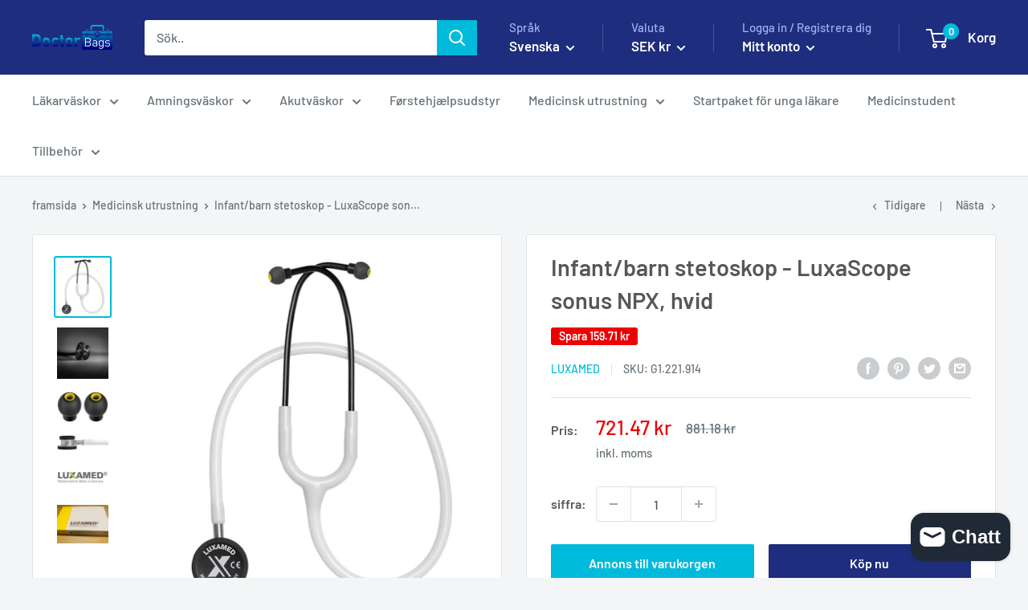

--- FILE ---
content_type: text/html; charset=utf-8
request_url: https://doctorbags.se/collections/laegeudstyr/products/infant-stetoskop-hvid-sonus-npx
body_size: 61340
content:
<!doctype html>

<html class="no-js" lang="sv">
  <head>
	<script id="pandectes-rules">   /* PANDECTES-GDPR: DO NOT MODIFY AUTO GENERATED CODE OF THIS SCRIPT */      window.PandectesSettings = {"store":{"id":52729118905,"plan":"plus","theme":"warehouse","primaryLocale":"da","adminMode":false,"headless":false,"storefrontRootDomain":"","checkoutRootDomain":"","storefrontAccessToken":""},"tsPublished":1738585951,"declaration":{"showPurpose":false,"showProvider":false,"showDateGenerated":false},"language":{"languageMode":"Multilingual","fallbackLanguage":"da","languageDetection":"locale","languagesSupported":["fi","de","no","sv","fr"]},"texts":{"managed":{"headerText":{"da":"Vi respekterer dit privatliv","de":"Wir respektieren deine Privatsphäre","fi":"Kunnioitamme yksityisyyttäsi","fr":"Nous respectons votre vie privée","sv":"Vi respekterar din integritet"},"consentText":{"da":"Vi anvender cookies for at sikre at du får den bedst mulige oplevelse på Doctor Bags.","de":"Diese Website verwendet Cookies, um Ihnen das beste Erlebnis zu bieten.","fi":"Tämä sivusto käyttää evästeitä parhaan käyttökokemuksen varmistamiseksi.","fr":"Ce site utilise des cookies pour vous garantir la meilleure expérience.","sv":"Denna webbplats använder cookies för att säkerställa att du får den bästa upplevelsen."},"dismissButtonText":{"da":"Okay","de":"Okay","fi":"Ok","fr":"D'accord","sv":"Ok"},"linkText":{"da":"Læs mere","de":"Mehr erfahren","fi":"Lisätietoja","fr":"Apprendre encore plus","sv":"Läs mer"},"imprintText":{"da":"Imprint","de":"Impressum","fi":"Jälki","fr":"Imprimer","sv":"Avtryck"},"preferencesButtonText":{"da":"Vælg selv","de":"Einstellungen","fi":"Asetukset","fr":"Préférences","sv":"Preferenser"},"allowButtonText":{"da":"Tillad alle","de":"Annehmen","fi":"Hyväksy","fr":"J'accepte","sv":"Acceptera"},"denyButtonText":{"da":"Afvis alle","de":"Ablehnen","fi":"Hylkää","fr":"Déclin","sv":"Neka"},"leaveSiteButtonText":{"da":"Forlad dette sted","de":"Diese Seite verlassen","fi":"Poistu sivustolta","fr":"Quitter ce site","sv":"Lämna denna webbplats"},"cookiePolicyText":{"da":"Cookie Policy","de":"Cookie-Richtlinie","fi":"Evästekäytäntö","fr":"Politique de cookies","sv":"Cookiepolicy"},"preferencesPopupTitleText":{"da":"Du bestemmer over dine data","de":"Einwilligungseinstellungen verwalten","fi":"Hallitse suostumusasetuksia","fr":"Gérer les préférences de consentement","sv":"Hantera samtyckeinställningar"},"preferencesPopupIntroText":{"da":"Vi og vores samarbejdspartnere bruger teknologier, herunder cookies, til at indsamle oplysninger om dig til forskellige formål, herunder:\nFunktionalitet\nStatistik\nMarketing","de":"Wir verwenden Cookies, um die Funktionalität der Website zu optimieren, die Leistung zu analysieren und Ihnen ein personalisiertes Erlebnis zu bieten. Einige Cookies sind für den ordnungsgemäßen Betrieb der Website unerlässlich. Diese Cookies können nicht deaktiviert werden. In diesem Fenster können Sie Ihre Präferenzen für Cookies verwalten.","fi":"Käytämme evästeitä verkkosivuston toimivuuden optimoimiseksi, suorituskyvyn analysoimiseksi ja henkilökohtaisen kokemuksen tarjoamiseksi sinulle. Jotkut evästeet ovat välttämättömiä, jotta verkkosivusto toimii ja toimii oikein. Näitä evästeitä ei voi poistaa käytöstä. Tässä ikkunassa voit hallita evästeasetuksiasi.","fr":"Nous utilisons des cookies pour optimiser les fonctionnalités du site Web, analyser les performances et vous offrir une expérience personnalisée. Certains cookies sont indispensables au bon fonctionnement et au bon fonctionnement du site. Ces cookies ne peuvent pas être désactivés. Dans cette fenêtre, vous pouvez gérer votre préférence de cookies.","sv":"Vi använder cookies för att optimera webbplatsens funktionalitet, analysera prestanda och ge dig personlig upplevelse. Vissa kakor är viktiga för att webbplatsen ska fungera och fungera korrekt. Dessa cookies kan inte inaktiveras. I det här fönstret kan du hantera dina preferenser för cookies."},"preferencesPopupCloseButtonText":{"da":"Luk","de":"Schließen","fi":"Sulje","fr":"proche","sv":"Stäng"},"preferencesPopupAcceptAllButtonText":{"da":"Accepter alle","de":"Alles Akzeptieren","fi":"Hyväksy kaikki","fr":"Accepter tout","sv":"Acceptera alla"},"preferencesPopupRejectAllButtonText":{"da":"Afvis alle","de":"Alles ablehnen","fi":"Hylkää kaikki","fr":"Tout rejeter","sv":"Avvisa alla"},"preferencesPopupSaveButtonText":{"da":"Gem indstillinger","de":"Auswahl speichern","fi":"Tallenna asetukset","fr":"Enregistrer les préférences","sv":"Spara inställningar"},"accessSectionTitleText":{"da":"Data Portability","de":"Datenübertragbarkeit","fi":"Tietojen siirrettävyys","fr":"Portabilité des données","sv":"Dataportabilitet"},"accessSectionParagraphText":{"da":"You have the right to be able to access your personal data at any time. This includes your account information, your order records as well as any GDPR related requests you have made so far. You have the right to request a full report of your data.","de":"Sie haben das Recht, jederzeit auf Ihre Daten zuzugreifen.","fi":"Sinulla on oikeus päästä käsiksi tietoihisi milloin tahansa.","fr":"Vous avez le droit de pouvoir accéder à vos données à tout moment.","sv":"Du har rätt att när som helst få tillgång till dina uppgifter."},"rectificationSectionTitleText":{"da":"Data Rectification","de":"Datenberichtigung","fi":"Tietojen oikaisu","fr":"Rectification des données","sv":"Rättelse av data"},"rectificationSectionParagraphText":{"da":"You have the right to request your data to be updated whenever you think it is appropriate.","de":"Sie haben das Recht, die Aktualisierung Ihrer Daten zu verlangen, wann immer Sie dies für angemessen halten.","fi":"Sinulla on oikeus pyytää tietojesi päivittämistä aina, kun pidät sitä tarpeellisena.","fr":"Vous avez le droit de demander la mise à jour de vos données chaque fois que vous le jugez approprié.","sv":"Du har rätt att begära att dina uppgifter uppdateras när du tycker att det är lämpligt."},"erasureSectionTitleText":{"da":"Right to be Forgotten","de":"Recht auf Löschung","fi":"Oikeus tulla unohdetuksi","fr":"Droit à l'oubli","sv":"Rätt att bli bortglömd"},"erasureSectionParagraphText":{"da":"Use this option if you want to remove your personal and other data from our store. Keep in mind that this process will delete your account, so you will no longer be able to access or use it anymore.","de":"Sie haben das Recht, die Löschung aller Ihrer Daten zu verlangen. Danach können Sie nicht mehr auf Ihr Konto zugreifen.","fi":"Sinulla on oikeus pyytää, että kaikki tietosi poistetaan. Tämän jälkeen et voi enää käyttää tiliäsi.","fr":"Vous avez le droit de demander que toutes vos données soient effacées. Après cela, vous ne pourrez plus accéder à votre compte.","sv":"Du har rätt att be alla dina data raderas. Efter det kommer du inte längre att kunna komma åt ditt konto."},"declIntroText":{"da":"Vi bruger cookies til at optimere hjemmesidens funktionalitet, analysere ydeevnen og give dig en personlig oplevelse. Nogle cookies er nødvendige for at få hjemmesiden til at fungere og fungere korrekt. Disse cookies kan ikke deaktiveres. I dette vindue kan du administrere dine præferencer for cookies.","de":"Wir verwenden Cookies, um die Funktionalität der Website zu optimieren, die Leistung zu analysieren und Ihnen ein personalisiertes Erlebnis zu bieten. Einige Cookies sind für den ordnungsgemäßen Betrieb der Website unerlässlich. Diese Cookies können nicht deaktiviert werden. In diesem Fenster können Sie Ihre Präferenzen für Cookies verwalten.","fi":"Käytämme evästeitä optimoidaksemme verkkosivuston toimivuutta, analysoidaksemme suorituskykyä ja tarjotaksemme sinulle henkilökohtaisen käyttökokemuksen. Jotkut evästeet ovat välttämättömiä, jotta sivusto toimisi ja toimisi oikein. Näitä evästeitä ei voi poistaa käytöstä. Tässä ikkunassa voit hallita evästeasetuksiasi.","fr":"Nous utilisons des cookies pour optimiser les fonctionnalités du site Web, analyser les performances et vous offrir une expérience personnalisée. Certains cookies sont indispensables au bon fonctionnement et au bon fonctionnement du site Web. Ces cookies ne peuvent pas être désactivés. Dans cette fenêtre, vous pouvez gérer vos préférences en matière de cookies.","sv":"Vi använder cookies för att optimera webbplatsens funktionalitet, analysera prestandan och ge dig en personlig upplevelse. Vissa cookies är nödvändiga för att webbplatsen ska fungera och fungera korrekt. Dessa cookies kan inte inaktiveras. I det här fönstret kan du hantera dina preferenser för cookies."}},"categories":{"strictlyNecessaryCookiesTitleText":{"da":"Nødvendige","de":"Unbedingt erforderlich","fi":"Ehdottomasti välttämättömät evästeet","fr":"Cookies strictement nécessaires","sv":"Strikt nödvändiga kakor"},"functionalityCookiesTitleText":{"da":"Funktionelle","de":"Funktionale Cookies","fi":"Toiminnalliset evästeet","fr":"Cookies fonctionnels","sv":"Funktionella kakor"},"performanceCookiesTitleText":{"da":"Web performance og analyse","de":"Performance-Cookies","fi":"Suorituskykyevästeet","fr":"Cookies de performances","sv":"Prestandakakor"},"targetingCookiesTitleText":{"da":"Marketing","de":"Targeting-Cookies","fi":"Kohdistusevästeet","fr":"Ciblage des cookies","sv":"Inriktningskakor"},"unclassifiedCookiesTitleText":{"da":"Uklassificerede","de":"Unklassifizierte Cookies","fi":"Luokittelemattomat evästeet","fr":"Cookies non classés","sv":"Oklassificerade cookies"},"strictlyNecessaryCookiesDescriptionText":{"da":"Nødvendige cookies hjælper med at gøre en hjemmeside brugbar ved at aktivere grundlæggende funktioner, såsom side-navigation og adgang til sikre områder af hjemmesiden. Hjemmesiden kan ikke fungere optimalt uden disse cookies.","de":"Diese Cookies sind unerlässlich, damit Sie sich auf der Website bewegen und ihre Funktionen nutzen können, z. B. den Zugriff auf sichere Bereiche der Website. Ohne diese Cookies kann die Website nicht richtig funktionieren.","fi":"Nämä evästeet ovat välttämättömiä, jotta voit liikkua verkkosivustolla ja käyttää sen ominaisuuksia, kuten pääsyä verkkosivuston suojattuihin alueisiin. Verkkosivusto ei voi toimia kunnolla ilman näitä evästeitä.","fr":"Ces cookies sont essentiels pour vous permettre de vous déplacer sur le site Web et d'utiliser ses fonctionnalités, telles que l'accès aux zones sécurisées du site Web. Le site Web ne peut pas fonctionner correctement sans ces cookies.","sv":"Dessa cookies är viktiga för att du ska kunna flytta runt på webbplatsen och använda dess funktioner, till exempel att komma åt säkra områden på webbplatsen. Webbplatsen kan inte fungera korrekt utan dessa cookies."},"functionalityCookiesDescriptionText":{"da":"Vi indsamler oplysninger om dine foretrukne indstillinger og valg på hjemmesiden. Det gør vi for at kunne vise dig den version af hjemmesiden, der passer til dine præferencer. Oplysningerne bliver brugt til at afgøre, hvilken region og sprog du foretrækker, til at vise videoer og andre visuelle elementer på hjemmesiden.","de":"Diese Cookies ermöglichen es der Website, verbesserte Funktionalität und Personalisierung bereitzustellen. Sie können von uns oder von Drittanbietern gesetzt werden, deren Dienste wir auf unseren Seiten hinzugefügt haben. Wenn Sie diese Cookies nicht zulassen, funktionieren einige oder alle dieser Dienste möglicherweise nicht richtig.","fi":"Nämä evästeet antavat sivustolle mahdollisuuden parantaa toimintoja ja personointia. Voimme asettaa ne itse tai kolmannen osapuolen palveluntarjoajat, joiden palvelut olemme lisänneet sivuillemme. Jos et salli näitä evästeitä, jotkut tai kaikki näistä palveluista eivät ehkä toimi oikein.","fr":"Ces cookies permettent au site de fournir des fonctionnalités et une personnalisation améliorées. Ils peuvent être définis par nous ou par des fournisseurs tiers dont nous avons ajouté les services à nos pages. Si vous n'autorisez pas ces cookies, certains ou tous ces services peuvent ne pas fonctionner correctement.","sv":"Dessa cookies gör det möjligt för webbplatsen att tillhandahålla förbättrad funktionalitet och anpassning. De kan ställas in av oss eller av tredjepartsleverantörer vars tjänster vi har lagt till på våra sidor. Om du inte tillåter dessa kakor kanske vissa eller alla av dessa tjänster inte fungerar korrekt."},"performanceCookiesDescriptionText":{"da":"Vi bruger disse data til at forbedre ydeevnen på vores hjemmesider og tjenester såvel som til at udføre brugeroplevelse og forretningsrelevant analyse af vores butikker og apps.","de":"Diese Cookies ermöglichen es uns, die Leistung unserer Website zu überwachen und zu verbessern. Sie ermöglichen es uns beispielsweise, Besuche zu zählen, Verkehrsquellen zu identifizieren und zu sehen, welche Teile der Website am beliebtesten sind.","fi":"Näiden evästeiden avulla voimme seurata ja parantaa verkkosivustomme suorituskykyä. Niiden avulla voimme esimerkiksi laskea käyntejä, tunnistaa liikenteen lähteet ja nähdä, mitkä sivuston osat ovat suosituimpia.","fr":"Ces cookies nous permettent de surveiller et d'améliorer les performances de notre site Web. Par exemple, ils nous permettent de compter les visites, d'identifier les sources de trafic et de voir quelles parties du site sont les plus populaires.","sv":"Dessa cookies gör att vi kan övervaka och förbättra prestandan på vår webbplats. Till exempel tillåter de oss att räkna besök, identifiera trafikkällor och se vilka delar av webbplatsen som är mest populära."},"targetingCookiesDescriptionText":{"da":"Disse cookies bruges til at levere annoncer, der er mere relevante for dig og dine interesser. De bruges også til at begrænse antallet af gange, du ser en annonce, såvel som med til at måle effektiviteten af ​​reklamekampagnen. De placeres normalt af reklamenetværk med webstedsoperatørens tilladelse. De husker, at du har besøgt et websted, og at denne information deles med andre organisationer, f.eks. Annoncører. Ganske ofte er målretning eller annoncering af cookies knyttet til webstedsfunktionalitet leveret af den anden organisation.","de":"Diese Cookies können von unseren Werbepartnern über unsere Website gesetzt werden. Sie können von diesen Unternehmen verwendet werden, um ein Profil Ihrer Interessen zu erstellen und Ihnen relevante Werbung auf anderen Websites anzuzeigen. Sie speichern keine direkten personenbezogenen Daten, sondern basieren auf der eindeutigen Identifizierung Ihres Browsers und Ihres Internetgeräts. Wenn Sie diese Cookies nicht zulassen, erleben Sie weniger zielgerichtete Werbung.","fi":"Mainostajamme voivat asettaa nämä evästeet sivustollamme. Nämä yritykset voivat käyttää niitä rakentaakseen kiinnostuksen kohteidesi profiilin ja näyttääkseen sinulle osuvia mainoksia muilla sivustoilla. Ne eivät tallenna suoraan henkilökohtaisia tietoja, mutta perustuvat selaimen ja Internet -laitteen yksilölliseen tunnistamiseen. Jos et salli näitä evästeitä, kohdistat vähemmän mainontaa.","fr":"Ces cookies peuvent être installés via notre site par nos partenaires publicitaires. Ils peuvent être utilisés par ces sociétés pour établir un profil de vos intérêts et vous montrer des publicités pertinentes sur d'autres sites. Ils ne stockent pas directement d'informations personnelles, mais sont basés sur l'identification unique de votre navigateur et de votre appareil Internet. Si vous n'autorisez pas ces cookies, vous bénéficierez d'une publicité moins ciblée.","sv":"Dessa cookies kan sättas via vår webbplats av våra reklampartners. De kan användas av dessa företag för att skapa en profil av dina intressen och visa relevanta annonser på andra webbplatser. De lagrar inte direkt personlig information, men är baserade på att identifiera din webbläsare och internetenhet på ett unikt sätt. Om du inte tillåter dessa cookies kommer du att uppleva mindre riktad reklam."},"unclassifiedCookiesDescriptionText":{"da":"Uklassificerede cookies er vi i færd med at klassificere sammen med udbyderne af de enkelte cookies.","de":"Unklassifizierte Cookies sind Cookies, die wir gerade zusammen mit den Anbietern einzelner Cookies klassifizieren.","fi":"Luokittelemattomat evästeet ovat evästeitä, joita luokittelemme parhaillaan yhdessä yksittäisten evästeiden tarjoajien kanssa.","fr":"Les cookies non classés sont des cookies que nous sommes en train de classer avec les fournisseurs de cookies individuels.","sv":"Oklassificerade cookies är cookies som vi håller på att klassificera tillsammans med leverantörerna av enskilda cookies."}},"auto":{"declName":{"da":"Navn","de":"Name","fi":"Nimi","fr":"Nom","sv":"Namn"},"declPath":{"da":"Sti","de":"Weg","fi":"Polku","fr":"Chemin","sv":"Väg"},"declType":{"da":"Type","de":"Typ","fi":"Tyyppi","fr":"Type","sv":"Typ"},"declDomain":{"da":"Domæne","de":"Domain","fi":"Verkkotunnus","fr":"Domaine","sv":"Domän"},"declPurpose":{"da":"Formål","de":"Zweck","fi":"Tarkoitus","fr":"But","sv":"Syfte"},"declProvider":{"da":"Udbyder","de":"Anbieter","fi":"Palveluntarjoaja","fr":"Fournisseur","sv":"Leverantör"},"declRetention":{"da":"Tilbageholdelse","de":"Speicherdauer","fi":"Säilyttäminen","fr":"Rétention","sv":"Varaktighet"},"declFirstParty":{"da":"Førstepartscookies","de":"Erstanbieter","fi":"First-party","fr":"Première partie","sv":"Förstapartskakor"},"declThirdParty":{"da":"Tredje part","de":"Drittanbieter","fi":"Kolmas osapuoli","fr":"Tierce partie","sv":"Tredje part"},"declSeconds":{"da":"sekunder","de":"Sekunden","fi":"sekuntia","fr":"secondes","sv":"sekunder"},"declMinutes":{"da":"minutter","de":"Minuten","fi":"minuuttia","fr":"minutes","sv":"minuter"},"declHours":{"da":"timer","de":"Std.","fi":"tuntia","fr":"heures","sv":"timmar"},"declDays":{"da":"dage","de":"Tage","fi":"päivää","fr":"jours","sv":"dagar"},"declMonths":{"da":"måneder","de":"Monate","fi":"kuukaudet","fr":"mois","sv":"månader"},"declYears":{"da":"flere år","de":"Jahre","fi":"vuotta","fr":"années","sv":"år"},"declSession":{"da":"Session","de":"Sitzung","fi":"istunto","fr":"Session","sv":"Session"},"cookiesDetailsText":{"da":"Cookies detaljer","de":"Cookie-Details","fi":"Evästeiden tiedot","fr":"Détails des cookies","sv":"Information om cookies"},"preferencesPopupAlwaysAllowedText":{"da":"Altid tilladt","de":"Immer erlaubt","fi":"aina sallittu","fr":"Toujours activé","no":"Alltid tillatt","sv":"Alltid tillåtna"},"submitButton":{"da":"Indsend","de":"einreichen","fi":"Lähetä","fr":"Soumettre","sv":"Skicka in"},"submittingButton":{"da":"Indsender ...","de":"Senden...","fi":"Lähetetään ...","fr":"Soumission...","sv":"Skickar ..."},"cancelButton":{"da":"Afbestille","de":"Abbrechen","fi":"Peruuttaa","fr":"Annuler","sv":"Avbryt"},"guestsSupportInfoText":{"da":"Log ind med din kundekonto for at fortsætte.","de":"Bitte loggen Sie sich mit Ihrem Kundenkonto ein, um fortzufahren.","fi":"Kirjaudu sisään asiakastililläsi jatkaaksesi.","fr":"Veuillez vous connecter avec votre compte client pour continuer.","sv":"Logga in med ditt kundkonto för att fortsätta."},"guestsSupportEmailPlaceholder":{"da":"Email adresse","de":"E-Mail-Addresse","fi":"Sähköpostiosoite","fr":"Adresse e-mail","sv":"E-postadress"},"guestsSupportEmailValidationError":{"da":"E -mail er ikke gyldig","de":"Email ist ungültig","fi":"Sähköpostiosoite ei kelpaa","fr":"L'email n'est pas valide","sv":"E-post är inte giltig"},"guestsSupportEmailSuccessTitle":{"da":"Tak for din anmodning","de":"Vielen Dank für die Anfrage","fi":"Kiitos pyynnöstäsi","fr":"Merci pour votre requête","sv":"Tack för din förfrågan"},"guestsSupportEmailFailureTitle":{"da":"Der opstod et problem","de":"Ein Problem ist aufgetreten","fi":"Tapahtui ongelma","fr":"Un problème est survenu","sv":"Ett problem uppstod"},"guestsSupportEmailSuccessMessage":{"da":"Hvis du er registreret som kunde i denne butik, modtager du snart en e -mail med instruktioner om, hvordan du fortsætter.","de":"Wenn Sie als Kunde dieses Shops registriert sind, erhalten Sie in Kürze eine E-Mail mit Anweisungen zum weiteren Vorgehen.","fi":"Jos olet rekisteröitynyt tämän myymälän asiakkaaksi, saat pian sähköpostiviestin, jossa on ohjeet jatkamisesta.","fr":"Si vous êtes inscrit en tant que client de ce magasin, vous recevrez bientôt un e-mail avec des instructions sur la marche à suivre.","sv":"Om du är registrerad som kund i den här butiken får du snart ett mejl med instruktioner om hur du går tillväga."},"guestsSupportEmailFailureMessage":{"da":"Din anmodning blev ikke sendt. Prøv igen, og kontakt problemet, hvis problemet fortsætter, for at få hjælp.","de":"Ihre Anfrage wurde nicht übermittelt. Bitte versuchen Sie es erneut und wenn das Problem weiterhin besteht, wenden Sie sich an den Shop-Inhaber, um Hilfe zu erhalten.","fi":"Pyyntöäsi ei lähetetty. Yritä uudelleen ja jos ongelma jatkuu, ota yhteyttä myymälän omistajaan.","fr":"Votre demande n'a pas été soumise. Veuillez réessayer et si le problème persiste, contactez le propriétaire du magasin pour obtenir de l'aide.","sv":"Din begäran skickades inte. Försök igen och om problemet kvarstår, kontakta butiksägaren för hjälp."},"confirmationSuccessTitle":{"da":"Din anmodning er bekræftet","de":"Ihre Anfrage wurde bestätigt","fi":"Pyyntösi on vahvistettu","fr":"Votre demande est vérifiée","sv":"Din begäran har verifierats"},"confirmationFailureTitle":{"da":"Der opstod et problem","de":"Ein Problem ist aufgetreten","fi":"Tapahtui ongelma","fr":"Un problème est survenu","sv":"Ett problem uppstod"},"confirmationSuccessMessage":{"da":"Vi vender snart tilbage til dig angående din anmodning.","de":"Wir werden uns in Kürze zu Ihrem Anliegen bei Ihnen melden.","fi":"Palaamme sinulle pian pyyntösi suhteen.","fr":"Nous reviendrons rapidement vers vous quant à votre demande.","sv":"Vi återkommer snart till dig angående din begäran."},"confirmationFailureMessage":{"da":"Din anmodning blev ikke bekræftet. Prøv igen, og kontakt problemet, hvis problemet fortsætter, for at få hjælp","de":"Ihre Anfrage wurde nicht bestätigt. Bitte versuchen Sie es erneut und wenn das Problem weiterhin besteht, wenden Sie sich an den Ladenbesitzer, um Hilfe zu erhalten","fi":"Pyyntöäsi ei vahvistettu. Yritä uudelleen. Jos ongelma jatkuu, ota yhteyttä myymälän omistajaan","fr":"Votre demande n'a pas été vérifiée. Veuillez réessayer et si le problème persiste, contactez le propriétaire du magasin pour obtenir de l'aide","sv":"Din begäran verifierades inte. Försök igen och kontakta butiksägaren för att få hjälp om problemet kvarstår"},"consentSectionTitleText":{"da":"Dit cookie-samtykke","de":"Ihre Cookie-Einwilligung","fi":"Evästeen suostumuksesi","fr":"Votre consentement aux cookies","sv":"Ditt samtycke till cookies"},"consentSectionNoConsentText":{"da":"Du har ikke givet samtykke til cookiepolitikken på dette websted.","de":"Sie haben der Cookie-Richtlinie dieser Website nicht zugestimmt.","fi":"Et ole suostunut tämän verkkosivuston evästekäytäntöön.","fr":"Vous n'avez pas consenti à la politique de cookies de ce site Web.","sv":"Du har inte godkänt cookiepolicyn för denna webbplats."},"consentSectionConsentedText":{"da":"Du har givet samtykke til cookiepolitikken på dette websted den","de":"Sie haben der Cookie-Richtlinie dieser Website zugestimmt am","fi":"Hyväksyit tämän verkkosivuston evästekäytännön","fr":"Vous avez consenti à la politique de cookies de ce site Web sur","sv":"Du har samtyckt till cookiespolicyn för denna webbplats den"},"consentStatus":{"da":"Samtykke præference","de":"Einwilligungspräferenz","fi":"Suostumusasetus","fr":"Préférence de consentement","sv":"samtycke"},"consentDate":{"da":"Dato for samtykke","de":"Zustimmungsdatum","fi":"Suostumuspäivä","fr":"Date de consentement","sv":"Samtyckesdatum"},"consentId":{"da":"Samtykke-id","de":"Einwilligungs-ID","fi":"Suostumustunnus","fr":"ID de consentement","sv":"Samtyckes-ID"},"consentSectionChangeConsentActionText":{"da":"Skift samtykkepræference","de":"Einwilligungspräferenz ändern","fi":"Muuta suostumusasetusta","fr":"Modifier la préférence de consentement","sv":"Ändra samtyckesinställning"},"accessSectionGDPRRequestsActionText":{"da":"Anmodninger fra den registrerede","de":"Anfragen betroffener Personen","fi":"Rekisteröidyn pyynnöt","fr":"Demandes des personnes concernées","sv":"Begäran av registrerade"},"accessSectionAccountInfoActionText":{"da":"Personlig data","de":"persönliche Daten","fi":"Henkilökohtaiset tiedot","fr":"Données personnelles","sv":"Personlig information"},"accessSectionOrdersRecordsActionText":{"da":"Ordre:% s","de":"Aufträge","fi":"Tilaukset","fr":"Ordres","sv":"Order"},"accessSectionDownloadReportActionText":{"da":"Download alt","de":"Alle Daten anfordern","fi":"Lataa kaikki","fr":"Tout télécharger","sv":"Ladda ner allt"},"rectificationCommentPlaceholder":{"da":"Beskriv, hvad du vil have opdateret","de":"Beschreiben Sie, was Sie aktualisieren möchten","fi":"Kuvaile, mitä haluat päivittää","fr":"Décrivez ce que vous souhaitez mettre à jour","sv":"Beskriv vad du vill uppdatera"},"rectificationCommentValidationError":{"da":"Kommentar er påkrævet","de":"Kommentar ist erforderlich","fi":"Kommentti vaaditaan","fr":"Un commentaire est requis","sv":"Kommentar krävs"},"rectificationSectionEditAccountActionText":{"da":"Anmod om en opdatering","de":"Aktualisierung anfordern","fi":"Pyydä päivitystä","fr":"Demander une mise à jour","sv":"Begär en uppdatering"},"erasureSectionRequestDeletionActionText":{"da":"Anmod om sletning af personoplysninger","de":"Löschung personenbezogener Daten anfordern","fi":"Pyydä henkilötietojen poistamista","fr":"Demander la suppression des données personnelles","sv":"Begär radering av personuppgifter"}}},"library":{"previewMode":false,"fadeInTimeout":0,"defaultBlocked":7,"showLink":true,"showImprintLink":false,"showGoogleLink":false,"enabled":true,"cookie":{"name":"_pandectes_gdpr","expiryDays":365,"secure":true,"domain":""},"dismissOnScroll":false,"dismissOnWindowClick":false,"dismissOnTimeout":false,"palette":{"popup":{"background":"#FFFFFF","backgroundForCalculations":{"a":1,"b":255,"g":255,"r":255},"text":"#838391"},"button":{"background":"#4B81E8","backgroundForCalculations":{"a":1,"b":232,"g":129,"r":75},"text":"#FFFFFF","textForCalculation":{"a":1,"b":255,"g":255,"r":255},"border":"transparent"}},"content":{"href":"https://doctorbags.dk/policies/privacy-policy","imprintHref":"/","close":"&#10005;","target":"_blank","logo":""},"window":"<div role=\"dialog\" aria-live=\"polite\" aria-label=\"cookieconsent\" aria-describedby=\"cookieconsent:desc\" id=\"cookie-consent-dialogBox\" class=\"cc-window-wrapper cc-bottom-right-wrapper\"><div class=\"pd-cookie-banner-window cc-window {{classes}}\"><!--googleoff: all-->{{children}}<!--googleon: all--></div></div>","compliance":{"custom":"<div class=\"cc-compliance cc-highlight\">{{preferences}}{{allow}}{{deny}}</div>"},"type":"custom","layouts":{"basic":"{{header}}{{messagelink}}{{compliance}}"},"position":"bottom-right","theme":"block","revokable":false,"animateRevokable":false,"revokableReset":false,"revokableLogoUrl":"https://cdn.shopify.com/s/files/1/0527/2911/8905/t/2/assets/pandectes-reopen-logo.png?v=1738584294","revokablePlacement":"bottom-left","revokableMarginHorizontal":15,"revokableMarginVertical":15,"static":false,"autoAttach":true,"hasTransition":true,"blacklistPage":[""]},"geolocation":{"brOnly":false,"caOnly":false,"chOnly":false,"euOnly":false,"jpOnly":false,"thOnly":false,"canadaOnly":false,"globalVisibility":true},"dsr":{"guestsSupport":false,"accessSectionDownloadReportAuto":false},"banner":{"resetTs":1638738559,"extraCss":"        .cc-banner-logo {max-width: 26em!important;}    @media(min-width: 768px) {.cc-window.cc-floating{max-width: 26em!important;width: 26em!important;}}    .cc-message, .pd-cookie-banner-window .cc-header, .cc-logo {text-align: center}    .cc-window-wrapper{z-index: 2147483647;}    .cc-window{z-index: 2147483647;font-size: 18px!important;font-family: inherit;}    .pd-cookie-banner-window .cc-header{font-size: 18px!important;font-family: inherit;}    .pd-cp-ui{font-family: inherit; background-color: #FFFFFF;color:#838391;}    button.pd-cp-btn, a.pd-cp-btn{background-color:#4B81E8;color:#FFFFFF!important;}    input + .pd-cp-preferences-slider{background-color: rgba(131, 131, 145, 0.3)}    .pd-cp-scrolling-section::-webkit-scrollbar{background-color: rgba(131, 131, 145, 0.3)}    input:checked + .pd-cp-preferences-slider{background-color: rgba(131, 131, 145, 1)}    .pd-cp-scrolling-section::-webkit-scrollbar-thumb {background-color: rgba(131, 131, 145, 1)}    .pd-cp-ui-close{color:#838391;}    .pd-cp-preferences-slider:before{background-color: #FFFFFF}    .pd-cp-title:before {border-color: #838391!important}    .pd-cp-preferences-slider{background-color:#838391}    .pd-cp-toggle{color:#838391!important}    @media(max-width:699px) {.pd-cp-ui-close-top svg {fill: #838391}}    .pd-cp-toggle:hover,.pd-cp-toggle:visited,.pd-cp-toggle:active{color:#838391!important}    .pd-cookie-banner-window {box-shadow: 0 0 18px rgb(0 0 0 / 20%);}  #ShopifyChat {z-index: 2147483646 !important;}","customJavascript":null,"showPoweredBy":false,"revokableTrigger":false,"hybridStrict":false,"cookiesBlockedByDefault":"7","isActive":true,"implicitSavePreferences":false,"cookieIcon":false,"blockBots":false,"showCookiesDetails":true,"hasTransition":true,"blockingPage":false,"showOnlyLandingPage":false,"leaveSiteUrl":"https://www.google.com","linkRespectStoreLang":false},"cookies":{"0":[{"name":"_tracking_consent","type":"http","domain":".doctorbags.dk","path":"/","provider":"Shopify","firstParty":true,"retention":"1 year(s)","expires":1,"unit":"declYears","purpose":{"da":"Sporingspræferencer.","de":"Tracking-Einstellungen.","fi":"Seurantaasetukset.","fr":"Préférences de suivi.","sv":"Spårningspreferenser."}},{"name":"_shopify_m","type":"http","domain":".doctorbags.dk","path":"/","provider":"Shopify","firstParty":true,"retention":"1 year(s)","expires":1,"unit":"declYears","purpose":{"da":"Bruges til at administrere indstillinger for fortrolighed hos kunder."}},{"name":"_shopify_tm","type":"http","domain":".doctorbags.dk","path":"/","provider":"Shopify","firstParty":true,"retention":"1 year(s)","expires":1,"unit":"declYears","purpose":{"da":"Bruges til at administrere indstillinger for fortrolighed hos kunder."}},{"name":"_shopify_tw","type":"http","domain":".doctorbags.dk","path":"/","provider":"Shopify","firstParty":true,"retention":"1 year(s)","expires":1,"unit":"declYears","purpose":{"da":"Bruges til at administrere indstillinger for fortrolighed hos kunder."}}],"1":[{"name":"secure_customer_sig","type":"http","domain":"doctorbags.dk","path":"/","provider":"Shopify","firstParty":false,"retention":"1 day(s)","expires":1,"unit":"declDays","purpose":{"da":"Used in connection with customer login.","de":"Wird im Zusammenhang mit dem Kundenlogin verwendet.","fi":"Käytetään asiakkaan kirjautumisen yhteydessä.","fr":"Utilisé en relation avec la connexion client.","sv":"Används i samband med kundinloggning."}},{"name":"Cart","type":"http","domain":"doctorbags.dk","path":"/","provider":"Shopify","firstParty":true,"retention":"1 day(s)","expires":1,"unit":"declDays","purpose":{"da":"Used in connection with shopping cart."}},{"name":"Secret","type":"http","domain":"doctorbags.dk","path":"/","provider":"Unknown","firstParty":true,"retention":"1 day(s)","expires":1,"unit":"declDays","purpose":{"da":""}},{"name":"Secure_customer_sig","type":"http","domain":"doctorbags.dk","path":"/","provider":"Shopify","firstParty":true,"retention":"1 day(s)","expires":1,"unit":"declDays","purpose":{"da":"Used in connection with customer login."}},{"name":"_ab","type":"http","domain":"doctorbags.dk","path":"/","provider":"Shopify","firstParty":true,"retention":"1 day(s)","expires":1,"unit":"declDays","purpose":{"da":"Used in connection with access to admin.","de":"Wird in Verbindung mit dem Zugriff auf Admin verwendet.","fi":"Käytetään järjestelmänvalvojan käytön yhteydessä.","fr":"Utilisé en relation avec l'accès à l'administrateur.","sv":"Används i samband med åtkomst till admin."}},{"name":"_pay_session","type":"http","domain":"doctorbags.dk","path":"/","provider":"Shopify","firstParty":true,"retention":"1 day(s)","expires":1,"unit":"declDays","purpose":{"da":"The cookie is necessary for the secure checkout and payment function on the website. This function is provided by shopify.com.","de":"Das Rails-Session-Cookie für Shopify Pay","fi":"Shopify Payn Rails-istunnon eväste","fr":"Le cookie de session Rails pour Shopify Pay","sv":"Rails-sessionskakan för Shopify Pay"}},{"name":"_secure_session_id","type":"http","domain":"doctorbags.dk","path":"/","provider":"Unknown","firstParty":true,"retention":"1 day(s)","expires":1,"unit":"declDays","purpose":{"da":""}},{"name":"_shopify_country","type":"http","domain":"doctorbags.dk","path":"/","provider":"Shopify","firstParty":true,"retention":"1 day(s)","expires":1,"unit":"declDays","purpose":{"da":"Cookie is placed by Shopify to store location data.","de":"Wird im Zusammenhang mit der Kasse verwendet.","fi":"Käytetään kassan yhteydessä.","fr":"Utilisé en relation avec le paiement.","sv":"Används i samband med kassan."}},{"name":"_shopify_m","type":"http","domain":"doctorbags.dk","path":"/","provider":"Shopify","firstParty":true,"retention":"1 day(s)","expires":1,"unit":"declDays","purpose":{"da":"Bruges til at administrere indstillinger for fortrolighed hos kunder."}},{"name":"_shopify_tm","type":"http","domain":"doctorbags.dk","path":"/","provider":"Shopify","firstParty":true,"retention":"1 day(s)","expires":1,"unit":"declDays","purpose":{"da":"Bruges til at administrere indstillinger for fortrolighed hos kunder."}},{"name":"_shopify_tw","type":"http","domain":"doctorbags.dk","path":"/","provider":"Shopify","firstParty":true,"retention":"1 day(s)","expires":1,"unit":"declDays","purpose":{"da":"Bruges til at administrere indstillinger for fortrolighed hos kunder."}},{"name":"_storefront_u","type":"http","domain":"doctorbags.dk","path":"/","provider":"Shopify","firstParty":true,"retention":"1 day(s)","expires":1,"unit":"declDays","purpose":{"da":"Used to facilitate updating customer account information.","de":"Wird verwendet, um die Aktualisierung von Kundenkontoinformationen zu erleichtern.","fi":"Käytetään helpottamaan asiakastilitietojen päivittämistä.","fr":"Utilisé pour faciliter la mise à jour des informations du compte client.","sv":"Används för att underlätta uppdatering av kundkontoinformation."}},{"name":"_tracking_consent","type":"http","domain":"doctorbags.dk","path":"/","provider":"Shopify","firstParty":true,"retention":"1 day(s)","expires":1,"unit":"declDays","purpose":{"da":"Sporingspræferencer.","de":"Tracking-Einstellungen.","fi":"Seurantaasetukset.","fr":"Préférences de suivi.","sv":"Spårningspreferenser."}},{"name":"cart","type":"http","domain":"doctorbags.dk","path":"/","provider":"Shopify","firstParty":true,"retention":"1 day(s)","expires":1,"unit":"declDays","purpose":{"da":"Necessary for the shopping cart functionality on the website.","de":"Notwendig für die Warenkorbfunktion auf der Website.","fi":"Välttämätön verkkosivuston ostoskoritoiminnalle.","fr":"Nécessaire pour la fonctionnalité de panier d'achat sur le site Web.","sv":"Nödvändigt för varukorgens funktionalitet på webbplatsen."}},{"name":"cart_currency","type":"http","domain":"doctorbags.dk","path":"/","provider":"Shopify","firstParty":true,"retention":"1 day(s)","expires":1,"unit":"declDays","purpose":{"da":"The cookie is necessary for the secure checkout and payment function on the website. This function is provided by shopify.com.","de":"Das Cookie ist für die sichere Checkout- und Zahlungsfunktion auf der Website erforderlich. Diese Funktion wird von shopify.com bereitgestellt.","fi":"Eväste on välttämätön verkkosivuston turvallisen kassa- ja maksutoiminnon kannalta. Tämän toiminnon tarjoaa shopify.com.","fr":"Le cookie est nécessaire pour la fonction de paiement et de paiement sécurisé sur le site Web. Cette fonction est fournie par shopify.com.","sv":"Cookien är nödvändig för den säkra utchecknings- och betalningsfunktionen på webbplatsen. Denna funktion tillhandahålls av shopify.com."}},{"name":"cart_sig","type":"http","domain":"doctorbags.dk","path":"/","provider":"Shopify","firstParty":true,"retention":"1 day(s)","expires":1,"unit":"declDays","purpose":{"da":"Shopify analytics.","de":"Shopify-Analysen.","fi":"Shopify-analytiikka.","fr":"Analyses Shopify.","sv":"Shopify-analys."}},{"name":"cart_ts","type":"http","domain":"doctorbags.dk","path":"/","provider":"Shopify","firstParty":true,"retention":"1 day(s)","expires":1,"unit":"declDays","purpose":{"da":"Used in connection with checkout.","de":"Wird im Zusammenhang mit der Kasse verwendet.","fi":"Käytetään kassan yhteydessä.","fr":"Utilisé en relation avec le paiement.","sv":"Används i samband med kassan."}},{"name":"cart_ver","type":"http","domain":"doctorbags.dk","path":"/","provider":"Shopify","firstParty":true,"retention":"1 day(s)","expires":1,"unit":"declDays","purpose":{"da":"Used in connection with shopping cart.","de":"Wird in Verbindung mit Warenkorb verwendet.","fi":"Käytetty ostoskorin yhteydessä.","fr":"Utilisé en relation avec le panier d'achat.","sv":"Används i samband med varukorg."}},{"name":"checkout","type":"http","domain":"doctorbags.dk","path":"/","provider":"Shopify","firstParty":true,"retention":"1 day(s)","expires":1,"unit":"declDays","purpose":{"da":"Used in connection with checkout.","de":"Wird im Zusammenhang mit der Kasse verwendet.","fi":"Käytetään kassan yhteydessä.","fr":"Utilisé en relation avec le paiement.","sv":"Används i samband med kassan."}},{"name":"checkout_token","type":"http","domain":"doctorbags.dk","path":"/","provider":"Shopify","firstParty":true,"retention":"1 day(s)","expires":1,"unit":"declDays","purpose":{"da":"Used in connection with checkout.","de":"Wird im Zusammenhang mit der Kasse verwendet.","fi":"Käytetään kassan yhteydessä.","fr":"Utilisé en relation avec le paiement.","sv":"Används i samband med kassan."}},{"name":"cookietest","type":"http","domain":"doctorbags.dk","path":"/","provider":"Unknown","firstParty":true,"retention":"1 day(s)","expires":1,"unit":"declDays","purpose":{"da":""}},{"name":"master_device_id","type":"http","domain":"doctorbags.dk","path":"/","provider":"Shopify","firstParty":true,"retention":"1 day(s)","expires":1,"unit":"declDays","purpose":{"da":"Used in connection with merchant login.","de":"Wird in Verbindung mit dem Händler-Login verwendet.","fi":"Käytetään kauppiaan kirjautumisen yhteydessä.","fr":"Utilisé en relation avec la connexion marchand.","sv":"Används i samband med handlarinloggning."}},{"name":"previous_checkout_token","type":"http","domain":"doctorbags.dk","path":"/","provider":"Shopify","firstParty":true,"retention":"1 day(s)","expires":1,"unit":"declDays","purpose":{"da":"Used in connection with checkout.","de":"Wird verwendet, um die Kasse mit den Details der vorherigen Kasse vorab auszufüllen.","fi":"Käytetään kassan esitäyttöön edellisen kassan tiedoilla.","fr":"Utilisé pour pré-remplir le paiement avec les détails du paiement précédent.","sv":"Används för att förfylla kassan med detaljerna från föregående kassa."}},{"name":"previous_step","type":"http","domain":"doctorbags.dk","path":"/","provider":"Shopify","firstParty":true,"retention":"1 day(s)","expires":1,"unit":"declDays","purpose":{"da":"Used in connection with checkout.","de":"Wird im Zusammenhang mit der Kasse verwendet.","fi":"Käytetään kassan yhteydessä.","fr":"Utilisé en relation avec le paiement.","sv":"Används i samband med kassan."}},{"name":"remember_me","type":"http","domain":"doctorbags.dk","path":"/","provider":"Shopify","firstParty":true,"retention":"1 day(s)","expires":1,"unit":"declDays","purpose":{"da":"Used in connection with checkout.","de":"Wird im Zusammenhang mit der Kasse verwendet.","fi":"Käytetään kassan yhteydessä.","fr":"Utilisé en relation avec le paiement.","sv":"Används i samband med kassan."}},{"name":"shopify_pay_redirect","type":"http","domain":"doctorbags.dk","path":"/","provider":"Shopify","firstParty":true,"retention":"1 day(s)","expires":1,"unit":"declDays","purpose":{"da":"The cookie is necessary for the secure checkout and payment function on the website. This function is provided by shopify.com.","de":"Das Cookie ist für die sichere Checkout- und Zahlungsfunktion auf der Website erforderlich. Diese Funktion wird von shopify.com bereitgestellt.","fi":"Eväste on välttämätön verkkosivuston turvallisen kassa- ja maksutoiminnon kannalta. Tämän toiminnon tarjoaa shopify.com.","fr":"Le cookie est nécessaire pour la fonction de paiement et de paiement sécurisé sur le site Web. Cette fonction est fournie par shopify.com.","sv":"Cookien är nödvändig för den säkra utchecknings- och betalningsfunktionen på webbplatsen. Denna funktion tillhandahålls av shopify.com."}},{"name":"storefront_digest","type":"http","domain":"doctorbags.dk","path":"/","provider":"Shopify","firstParty":true,"retention":"1 day(s)","expires":1,"unit":"declDays","purpose":{"da":"Used in connection with customer login.","de":"Wird im Zusammenhang mit dem Kundenlogin verwendet.","fi":"Käytetään asiakkaan kirjautumisen yhteydessä.","fr":"Utilisé en relation avec la connexion client.","sv":"Används i samband med kundinloggning."}},{"name":"tracked_start_checkout","type":"http","domain":"doctorbags.dk","path":"/","provider":"Shopify","firstParty":true,"retention":"1 day(s)","expires":1,"unit":"declDays","purpose":{"da":"Used in connection with checkout.","de":"Wird im Zusammenhang mit der Kasse verwendet.","fi":"Käytetään kassan yhteydessä.","fr":"Utilisé en relation avec le paiement.","sv":"Används i samband med kassan."}},{"name":"_pandectes_gdpr","type":"http","domain":"doctorbags.dk","path":"/","provider":"Pandectes","firstParty":true,"retention":"1 year(s)","expires":1,"unit":"declYears","purpose":{"da":"Bruges til funktionaliteten af cookies samtykke banner.","de":"Wird für die Funktionalität des Cookies-Zustimmungsbanners verwendet.","fi":"Käytetään evästeiden suostumusbannerin toimintaan.","fr":"Utilisé pour la fonctionnalité de la bannière de consentement aux cookies.","sv":"Används för funktionaliteten av cookies samtyckes banner."}}],"2":[{"name":"_orig_referrer","type":"http","domain":".doctorbags.dk","path":"/","provider":"Shopify","firstParty":true,"retention":"1 day(s)","expires":1,"unit":"declDays","purpose":{"da":"Tracks landing pages.","de":"Verfolgt Zielseiten.","fi":"Seuraa aloitussivuja.","fr":"Suit les pages de destination.","sv":"Spårar målsidor."}},{"name":"_landing_page","type":"http","domain":".doctorbags.dk","path":"/","provider":"Shopify","firstParty":true,"retention":"1 day(s)","expires":1,"unit":"declDays","purpose":{"da":"Tracks landing pages.","de":"Verfolgt Zielseiten.","fi":"Seuraa aloitussivuja.","fr":"Suit les pages de destination.","sv":"Spårar målsidor."}},{"name":"_shopify_y","type":"http","domain":".doctorbags.dk","path":"/","provider":"Shopify","firstParty":true,"retention":"1 day(s)","expires":1,"unit":"declDays","purpose":{"da":"Shopify analytics.","de":"Shopify-Analysen.","fi":"Shopify-analytiikka.","fr":"Analyses Shopify.","sv":"Shopify-analys."}},{"name":"_shopify_s","type":"http","domain":".doctorbags.dk","path":"/","provider":"Shopify","firstParty":true,"retention":"1 day(s)","expires":1,"unit":"declDays","purpose":{"da":"Shopify analytics.","de":"Shopify-Analysen.","fi":"Shopify-analytiikka.","fr":"Analyses Shopify.","sv":"Shopify-analys."}},{"name":"_shopify_sa_t","type":"http","domain":".doctorbags.dk","path":"/","provider":"Shopify","firstParty":true,"retention":"1 day(s)","expires":1,"unit":"declDays","purpose":{"da":"Shopify analytics relating to marketing & referrals.","de":"Shopify-Analysen in Bezug auf Marketing und Empfehlungen.","fi":"Shopifyn markkinointiin ja viittauksiin liittyvä analytiikka.","fr":"Analyses Shopify relatives au marketing et aux références.","sv":"Shopify-analyser relaterade till marknadsföring och hänvisningar."}},{"name":"_shopify_sa_p","type":"http","domain":".doctorbags.dk","path":"/","provider":"Shopify","firstParty":true,"retention":"1 day(s)","expires":1,"unit":"declDays","purpose":{"da":"Shopify analytics relating to marketing & referrals.","de":"Shopify-Analysen in Bezug auf Marketing und Empfehlungen.","fi":"Shopifyn markkinointiin ja viittauksiin liittyvä analytiikka.","fr":"Analyses Shopify relatives au marketing et aux références.","sv":"Shopify-analyser relaterade till marknadsföring och hänvisningar."}},{"name":"_ga","type":"http","domain":".doctorbags.dk","path":"/","provider":"Google","firstParty":true,"retention":"1 day(s)","expires":1,"unit":"declDays","purpose":{"da":"Cookie is set by Google Analytics with unknown functionality","de":"Cookie wird von Google Analytics mit unbekannter Funktionalität gesetzt","fi":"Google Analytics asettaa evästeen tuntemattomilla toiminnoilla","fr":"Le cookie est défini par Google Analytics avec une fonctionnalité inconnue","sv":"Cookie ställs in av Google Analytics med okänd funktionalitet"}},{"name":"_gid","type":"http","domain":".doctorbags.dk","path":"/","provider":"Google","firstParty":true,"retention":"1 day(s)","expires":1,"unit":"declDays","purpose":{"da":"Cookie is placed by Google Analytics to count and track pageviews.","de":"Cookie wird von Google Analytics platziert, um Seitenaufrufe zu zählen und zu verfolgen.","fi":"Google Analytics asettaa evästeen sivun katseluiden laskemiseen ja seurantaan.","fr":"Le cookie est placé par Google Analytics pour compter et suivre les pages vues.","sv":"Cookie placeras av Google Analytics för att räkna och spåra sidvisningar."}},{"name":"_gat","type":"http","domain":".doctorbags.dk","path":"/","provider":"Google","firstParty":true,"retention":"1 day(s)","expires":1,"unit":"declDays","purpose":{"da":"Cookie is placed by Google Analytics to filter requests from bots.","de":"Cookie wird von Google Analytics platziert, um Anfragen von Bots zu filtern.","fi":"Google Analytics asettaa evästeen suodattamaan pyyntöjä roboteista.","fr":"Le cookie est placé par Google Analytics pour filtrer les requêtes des bots.","sv":"Cookie placeras av Google Analytics för att filtrera förfrågningar från bots."}},{"name":"_shopify_fs","type":"http","domain":"doctorbags.dk","path":"/","provider":"Shopify","firstParty":true,"retention":"1 day(s)","expires":1,"unit":"declDays","purpose":{"da":"Shopify analytics."}}],"4":[{"name":"_y","type":"http","domain":".doctorbags.dk","path":"/","provider":"Shopify","firstParty":true,"retention":"1 day(s)","expires":1,"unit":"declDays","purpose":{"da":"Shopify analytics."}},{"name":"_s","type":"http","domain":".doctorbags.dk","path":"/","provider":"Shopify","firstParty":true,"retention":"1 day(s)","expires":1,"unit":"declDays","purpose":{"da":"Shopify analytics."}},{"name":"_gcl_au","type":"http","domain":".doctorbags.dk","path":"/","provider":"Google","firstParty":true,"retention":"1 day(s)","expires":1,"unit":"declDays","purpose":{"da":"Cookie is placed by Google Tag Manager to track conversions.","de":"Cookie wird von Google Tag Manager platziert, um Conversions zu verfolgen.","fi":"Google Tag Manager asettaa evästeen seuraamaan konversioita.","fr":"Le cookie est placé par Google Tag Manager pour suivre les conversions.","sv":"Cookie placeras av Google Tag Manager för att spåra konverteringar."}},{"name":"IDE","type":"http","domain":".doubleclick.net","path":"/","provider":"Google","firstParty":false,"retention":"1 day(s)","expires":1,"unit":"declDays","purpose":{"da":"To measure the visitors’ actions after they click through from an advert. Expires after 1 year.","de":"Um die Aktionen der Besucher zu messen, nachdem sie sich durch eine Anzeige geklickt haben. Verfällt nach 1 Jahr.","fi":"Mittaa kävijöiden toimia mainoksen napsautuksen jälkeen. Vanhenee 1 vuoden kuluttua.","fr":"Pour mesurer les actions des visiteurs après avoir cliqué sur une publicité. Expire après 1 an.","sv":"För att mäta besökarnas handlingar efter att de klickat sig vidare från en annons. Går ut efter 1 år."}},{"name":"_shopify_d\t","type":"http","domain":"doctorbags.dk","path":"/","provider":"Unknown","firstParty":true,"retention":"1 day(s)","expires":1,"unit":"declDays","purpose":{"da":""}}],"8":[{"name":"_ga_S8VXCC5E20","type":"http","domain":".doctorbags.dk","path":"/","provider":"Unknown","firstParty":true,"retention":"1 year(s)","expires":1,"unit":"declYears","purpose":{"da":""}}]},"blocker":{"isActive":false,"googleConsentMode":{"id":"","analyticsId":"","adwordsId":"","isActive":true,"adStorageCategory":4,"analyticsStorageCategory":2,"personalizationStorageCategory":1,"functionalityStorageCategory":1,"customEvent":false,"securityStorageCategory":0,"redactData":false,"urlPassthrough":false,"dataLayerProperty":"dataLayer","waitForUpdate":0,"useNativeChannel":false},"facebookPixel":{"id":"","isActive":false,"ldu":false},"microsoft":{"isActive":false,"uetTags":""},"rakuten":{"isActive":false,"cmp":false,"ccpa":false},"klaviyoIsActive":false,"gpcIsActive":true,"defaultBlocked":7,"patterns":{"whiteList":[],"blackList":{"1":[],"2":[],"4":[],"8":[]},"iframesWhiteList":[],"iframesBlackList":{"1":[],"2":[],"4":[],"8":[]},"beaconsWhiteList":[],"beaconsBlackList":{"1":[],"2":[],"4":[],"8":[]}}}}      !function(){"use strict";window.PandectesRules=window.PandectesRules||{},window.PandectesRules.manualBlacklist={1:[],2:[],4:[]},window.PandectesRules.blacklistedIFrames={1:[],2:[],4:[]},window.PandectesRules.blacklistedCss={1:[],2:[],4:[]},window.PandectesRules.blacklistedBeacons={1:[],2:[],4:[]};var e="javascript/blocked";function t(e){return new RegExp(e.replace(/[/\\.+?$()]/g,"\\$&").replace("*","(.*)"))}var n=function(e){var t=arguments.length>1&&void 0!==arguments[1]?arguments[1]:"log";new URLSearchParams(window.location.search).get("log")&&console[t]("PandectesRules: ".concat(e))};function a(e){var t=document.createElement("script");t.async=!0,t.src=e,document.head.appendChild(t)}function r(e,t){var n=Object.keys(e);if(Object.getOwnPropertySymbols){var a=Object.getOwnPropertySymbols(e);t&&(a=a.filter((function(t){return Object.getOwnPropertyDescriptor(e,t).enumerable}))),n.push.apply(n,a)}return n}function o(e){for(var t=1;t<arguments.length;t++){var n=null!=arguments[t]?arguments[t]:{};t%2?r(Object(n),!0).forEach((function(t){s(e,t,n[t])})):Object.getOwnPropertyDescriptors?Object.defineProperties(e,Object.getOwnPropertyDescriptors(n)):r(Object(n)).forEach((function(t){Object.defineProperty(e,t,Object.getOwnPropertyDescriptor(n,t))}))}return e}function i(e){var t=function(e,t){if("object"!=typeof e||!e)return e;var n=e[Symbol.toPrimitive];if(void 0!==n){var a=n.call(e,t||"default");if("object"!=typeof a)return a;throw new TypeError("@@toPrimitive must return a primitive value.")}return("string"===t?String:Number)(e)}(e,"string");return"symbol"==typeof t?t:t+""}function s(e,t,n){return(t=i(t))in e?Object.defineProperty(e,t,{value:n,enumerable:!0,configurable:!0,writable:!0}):e[t]=n,e}function c(e,t){return function(e){if(Array.isArray(e))return e}(e)||function(e,t){var n=null==e?null:"undefined"!=typeof Symbol&&e[Symbol.iterator]||e["@@iterator"];if(null!=n){var a,r,o,i,s=[],c=!0,l=!1;try{if(o=(n=n.call(e)).next,0===t){if(Object(n)!==n)return;c=!1}else for(;!(c=(a=o.call(n)).done)&&(s.push(a.value),s.length!==t);c=!0);}catch(e){l=!0,r=e}finally{try{if(!c&&null!=n.return&&(i=n.return(),Object(i)!==i))return}finally{if(l)throw r}}return s}}(e,t)||d(e,t)||function(){throw new TypeError("Invalid attempt to destructure non-iterable instance.\nIn order to be iterable, non-array objects must have a [Symbol.iterator]() method.")}()}function l(e){return function(e){if(Array.isArray(e))return u(e)}(e)||function(e){if("undefined"!=typeof Symbol&&null!=e[Symbol.iterator]||null!=e["@@iterator"])return Array.from(e)}(e)||d(e)||function(){throw new TypeError("Invalid attempt to spread non-iterable instance.\nIn order to be iterable, non-array objects must have a [Symbol.iterator]() method.")}()}function d(e,t){if(e){if("string"==typeof e)return u(e,t);var n=Object.prototype.toString.call(e).slice(8,-1);return"Object"===n&&e.constructor&&(n=e.constructor.name),"Map"===n||"Set"===n?Array.from(e):"Arguments"===n||/^(?:Ui|I)nt(?:8|16|32)(?:Clamped)?Array$/.test(n)?u(e,t):void 0}}function u(e,t){(null==t||t>e.length)&&(t=e.length);for(var n=0,a=new Array(t);n<t;n++)a[n]=e[n];return a}var f=window.PandectesRulesSettings||window.PandectesSettings,g=!(void 0===window.dataLayer||!Array.isArray(window.dataLayer)||!window.dataLayer.some((function(e){return"pandectes_full_scan"===e.event}))),p=function(){var e,t=arguments.length>0&&void 0!==arguments[0]?arguments[0]:"_pandectes_gdpr",n=("; "+document.cookie).split("; "+t+"=");if(n.length<2)e={};else{var a=n.pop().split(";");e=window.atob(a.shift())}var r=function(e){try{return JSON.parse(e)}catch(e){return!1}}(e);return!1!==r?r:e}(),h=f.banner.isActive,y=f.blocker,v=y.defaultBlocked,w=y.patterns,m=p&&null!==p.preferences&&void 0!==p.preferences?p.preferences:null,b=g?0:h?null===m?v:m:0,k={1:!(1&b),2:!(2&b),4:!(4&b)},_=w.blackList,S=w.whiteList,L=w.iframesBlackList,C=w.iframesWhiteList,P=w.beaconsBlackList,A=w.beaconsWhiteList,O={blackList:[],whiteList:[],iframesBlackList:{1:[],2:[],4:[],8:[]},iframesWhiteList:[],beaconsBlackList:{1:[],2:[],4:[],8:[]},beaconsWhiteList:[]};[1,2,4].map((function(e){var n;k[e]||((n=O.blackList).push.apply(n,l(_[e].length?_[e].map(t):[])),O.iframesBlackList[e]=L[e].length?L[e].map(t):[],O.beaconsBlackList[e]=P[e].length?P[e].map(t):[])})),O.whiteList=S.length?S.map(t):[],O.iframesWhiteList=C.length?C.map(t):[],O.beaconsWhiteList=A.length?A.map(t):[];var E={scripts:[],iframes:{1:[],2:[],4:[]},beacons:{1:[],2:[],4:[]},css:{1:[],2:[],4:[]}},I=function(t,n){return t&&(!n||n!==e)&&(!O.blackList||O.blackList.some((function(e){return e.test(t)})))&&(!O.whiteList||O.whiteList.every((function(e){return!e.test(t)})))},B=function(e,t){var n=O.iframesBlackList[t],a=O.iframesWhiteList;return e&&(!n||n.some((function(t){return t.test(e)})))&&(!a||a.every((function(t){return!t.test(e)})))},j=function(e,t){var n=O.beaconsBlackList[t],a=O.beaconsWhiteList;return e&&(!n||n.some((function(t){return t.test(e)})))&&(!a||a.every((function(t){return!t.test(e)})))},T=new MutationObserver((function(e){for(var t=0;t<e.length;t++)for(var n=e[t].addedNodes,a=0;a<n.length;a++){var r=n[a],o=r.dataset&&r.dataset.cookiecategory;if(1===r.nodeType&&"LINK"===r.tagName){var i=r.dataset&&r.dataset.href;if(i&&o)switch(o){case"functionality":case"C0001":E.css[1].push(i);break;case"performance":case"C0002":E.css[2].push(i);break;case"targeting":case"C0003":E.css[4].push(i)}}}})),R=new MutationObserver((function(t){for(var a=0;a<t.length;a++)for(var r=t[a].addedNodes,o=function(){var t=r[i],a=t.src||t.dataset&&t.dataset.src,o=t.dataset&&t.dataset.cookiecategory;if(1===t.nodeType&&"IFRAME"===t.tagName){if(a){var s=!1;B(a,1)||"functionality"===o||"C0001"===o?(s=!0,E.iframes[1].push(a)):B(a,2)||"performance"===o||"C0002"===o?(s=!0,E.iframes[2].push(a)):(B(a,4)||"targeting"===o||"C0003"===o)&&(s=!0,E.iframes[4].push(a)),s&&(t.removeAttribute("src"),t.setAttribute("data-src",a))}}else if(1===t.nodeType&&"IMG"===t.tagName){if(a){var c=!1;j(a,1)?(c=!0,E.beacons[1].push(a)):j(a,2)?(c=!0,E.beacons[2].push(a)):j(a,4)&&(c=!0,E.beacons[4].push(a)),c&&(t.removeAttribute("src"),t.setAttribute("data-src",a))}}else if(1===t.nodeType&&"SCRIPT"===t.tagName){var l=t.type,d=!1;if(I(a,l)?(n("rule blocked: ".concat(a)),d=!0):a&&o?n("manually blocked @ ".concat(o,": ").concat(a)):o&&n("manually blocked @ ".concat(o,": inline code")),d){E.scripts.push([t,l]),t.type=e;t.addEventListener("beforescriptexecute",(function n(a){t.getAttribute("type")===e&&a.preventDefault(),t.removeEventListener("beforescriptexecute",n)})),t.parentElement&&t.parentElement.removeChild(t)}}},i=0;i<r.length;i++)o()})),D=document.createElement,x={src:Object.getOwnPropertyDescriptor(HTMLScriptElement.prototype,"src"),type:Object.getOwnPropertyDescriptor(HTMLScriptElement.prototype,"type")};window.PandectesRules.unblockCss=function(e){var t=E.css[e]||[];t.length&&n("Unblocking CSS for ".concat(e)),t.forEach((function(e){var t=document.querySelector('link[data-href^="'.concat(e,'"]'));t.removeAttribute("data-href"),t.href=e})),E.css[e]=[]},window.PandectesRules.unblockIFrames=function(e){var t=E.iframes[e]||[];t.length&&n("Unblocking IFrames for ".concat(e)),O.iframesBlackList[e]=[],t.forEach((function(e){var t=document.querySelector('iframe[data-src^="'.concat(e,'"]'));t.removeAttribute("data-src"),t.src=e})),E.iframes[e]=[]},window.PandectesRules.unblockBeacons=function(e){var t=E.beacons[e]||[];t.length&&n("Unblocking Beacons for ".concat(e)),O.beaconsBlackList[e]=[],t.forEach((function(e){var t=document.querySelector('img[data-src^="'.concat(e,'"]'));t.removeAttribute("data-src"),t.src=e})),E.beacons[e]=[]},window.PandectesRules.unblockInlineScripts=function(e){var t=1===e?"functionality":2===e?"performance":"targeting",a=document.querySelectorAll('script[type="javascript/blocked"][data-cookiecategory="'.concat(t,'"]'));n("unblockInlineScripts: ".concat(a.length," in ").concat(t)),a.forEach((function(e){var t=document.createElement("script");t.type="text/javascript",e.hasAttribute("src")?t.src=e.getAttribute("src"):t.textContent=e.textContent,document.head.appendChild(t),e.parentNode.removeChild(e)}))},window.PandectesRules.unblockInlineCss=function(e){var t=1===e?"functionality":2===e?"performance":"targeting",a=document.querySelectorAll('link[data-cookiecategory="'.concat(t,'"]'));n("unblockInlineCss: ".concat(a.length," in ").concat(t)),a.forEach((function(e){e.href=e.getAttribute("data-href")}))},window.PandectesRules.unblock=function(e){e.length<1?(O.blackList=[],O.whiteList=[],O.iframesBlackList=[],O.iframesWhiteList=[]):(O.blackList&&(O.blackList=O.blackList.filter((function(t){return e.every((function(e){return"string"==typeof e?!t.test(e):e instanceof RegExp?t.toString()!==e.toString():void 0}))}))),O.whiteList&&(O.whiteList=[].concat(l(O.whiteList),l(e.map((function(e){if("string"==typeof e){var n=".*"+t(e)+".*";if(O.whiteList.every((function(e){return e.toString()!==n.toString()})))return new RegExp(n)}else if(e instanceof RegExp&&O.whiteList.every((function(t){return t.toString()!==e.toString()})))return e;return null})).filter(Boolean)))));var a=0;l(E.scripts).forEach((function(e,t){var n=c(e,2),r=n[0],o=n[1];if(function(e){var t=e.getAttribute("src");return O.blackList&&O.blackList.every((function(e){return!e.test(t)}))||O.whiteList&&O.whiteList.some((function(e){return e.test(t)}))}(r)){for(var i=document.createElement("script"),s=0;s<r.attributes.length;s++){var l=r.attributes[s];"src"!==l.name&&"type"!==l.name&&i.setAttribute(l.name,r.attributes[s].value)}i.setAttribute("src",r.src),i.setAttribute("type",o||"application/javascript"),document.head.appendChild(i),E.scripts.splice(t-a,1),a++}})),0==O.blackList.length&&0===O.iframesBlackList[1].length&&0===O.iframesBlackList[2].length&&0===O.iframesBlackList[4].length&&0===O.beaconsBlackList[1].length&&0===O.beaconsBlackList[2].length&&0===O.beaconsBlackList[4].length&&(n("Disconnecting observers"),R.disconnect(),T.disconnect())};var N=f.store,U=N.adminMode,z=N.headless,M=N.storefrontRootDomain,q=N.checkoutRootDomain,F=N.storefrontAccessToken,W=f.banner.isActive,H=f.blocker.defaultBlocked;W&&function(e){if(window.Shopify&&window.Shopify.customerPrivacy)e();else{var t=null;window.Shopify&&window.Shopify.loadFeatures&&window.Shopify.trackingConsent?e():t=setInterval((function(){window.Shopify&&window.Shopify.loadFeatures&&(clearInterval(t),window.Shopify.loadFeatures([{name:"consent-tracking-api",version:"0.1"}],(function(t){t?n("Shopify.customerPrivacy API - failed to load"):(n("shouldShowBanner() -> ".concat(window.Shopify.trackingConsent.shouldShowBanner()," | saleOfDataRegion() -> ").concat(window.Shopify.trackingConsent.saleOfDataRegion())),e())})))}),10)}}((function(){!function(){var e=window.Shopify.trackingConsent;if(!1!==e.shouldShowBanner()||null!==m||7!==H)try{var t=U&&!(window.Shopify&&window.Shopify.AdminBarInjector),a={preferences:!(1&b)||g||t,analytics:!(2&b)||g||t,marketing:!(4&b)||g||t};z&&(a.headlessStorefront=!0,a.storefrontRootDomain=null!=M&&M.length?M:window.location.hostname,a.checkoutRootDomain=null!=q&&q.length?q:"checkout.".concat(window.location.hostname),a.storefrontAccessToken=null!=F&&F.length?F:""),e.firstPartyMarketingAllowed()===a.marketing&&e.analyticsProcessingAllowed()===a.analytics&&e.preferencesProcessingAllowed()===a.preferences||e.setTrackingConsent(a,(function(e){e&&e.error?n("Shopify.customerPrivacy API - failed to setTrackingConsent"):n("setTrackingConsent(".concat(JSON.stringify(a),")"))}))}catch(e){n("Shopify.customerPrivacy API - exception")}}(),function(){if(z){var e=window.Shopify.trackingConsent,t=e.currentVisitorConsent();if(navigator.globalPrivacyControl&&""===t.sale_of_data){var a={sale_of_data:!1,headlessStorefront:!0};a.storefrontRootDomain=null!=M&&M.length?M:window.location.hostname,a.checkoutRootDomain=null!=q&&q.length?q:"checkout.".concat(window.location.hostname),a.storefrontAccessToken=null!=F&&F.length?F:"",e.setTrackingConsent(a,(function(e){e&&e.error?n("Shopify.customerPrivacy API - failed to setTrackingConsent({".concat(JSON.stringify(a),")")):n("setTrackingConsent(".concat(JSON.stringify(a),")"))}))}}}()}));var G=["AT","BE","BG","HR","CY","CZ","DK","EE","FI","FR","DE","GR","HU","IE","IT","LV","LT","LU","MT","NL","PL","PT","RO","SK","SI","ES","SE","GB","LI","NO","IS"],J=f.banner,V=J.isActive,K=J.hybridStrict,$=f.geolocation,Y=$.caOnly,Z=void 0!==Y&&Y,Q=$.euOnly,X=void 0!==Q&&Q,ee=$.brOnly,te=void 0!==ee&&ee,ne=$.jpOnly,ae=void 0!==ne&&ne,re=$.thOnly,oe=void 0!==re&&re,ie=$.chOnly,se=void 0!==ie&&ie,ce=$.zaOnly,le=void 0!==ce&&ce,de=$.canadaOnly,ue=void 0!==de&&de,fe=$.globalVisibility,ge=void 0===fe||fe,pe=f.blocker,he=pe.defaultBlocked,ye=void 0===he?7:he,ve=pe.googleConsentMode,we=ve.isActive,me=ve.customEvent,be=ve.id,ke=void 0===be?"":be,_e=ve.analyticsId,Se=void 0===_e?"":_e,Le=ve.adwordsId,Ce=void 0===Le?"":Le,Pe=ve.redactData,Ae=ve.urlPassthrough,Oe=ve.adStorageCategory,Ee=ve.analyticsStorageCategory,Ie=ve.functionalityStorageCategory,Be=ve.personalizationStorageCategory,je=ve.securityStorageCategory,Te=ve.dataLayerProperty,Re=void 0===Te?"dataLayer":Te,De=ve.waitForUpdate,xe=void 0===De?0:De,Ne=ve.useNativeChannel,Ue=void 0!==Ne&&Ne;function ze(){window[Re].push(arguments)}window[Re]=window[Re]||[];var Me,qe,Fe={hasInitialized:!1,useNativeChannel:!1,ads_data_redaction:!1,url_passthrough:!1,data_layer_property:"dataLayer",storage:{ad_storage:"granted",ad_user_data:"granted",ad_personalization:"granted",analytics_storage:"granted",functionality_storage:"granted",personalization_storage:"granted",security_storage:"granted"}};if(V&&we){var We=ye&Oe?"denied":"granted",He=ye&Ee?"denied":"granted",Ge=ye&Ie?"denied":"granted",Je=ye&Be?"denied":"granted",Ve=ye&je?"denied":"granted";Fe.hasInitialized=!0,Fe.useNativeChannel=Ue,Fe.url_passthrough=Ae,Fe.ads_data_redaction="denied"===We&&Pe,Fe.storage.ad_storage=We,Fe.storage.ad_user_data=We,Fe.storage.ad_personalization=We,Fe.storage.analytics_storage=He,Fe.storage.functionality_storage=Ge,Fe.storage.personalization_storage=Je,Fe.storage.security_storage=Ve,Fe.data_layer_property=Re||"dataLayer",Fe.ads_data_redaction&&ze("set","ads_data_redaction",Fe.ads_data_redaction),Fe.url_passthrough&&ze("set","url_passthrough",Fe.url_passthrough),function(){!1===Ue?console.log("Pandectes: Google Consent Mode (av2)"):console.log("Pandectes: Google Consent Mode (av2nc)");var e=b!==ye?{wait_for_update:xe||500}:xe?{wait_for_update:xe}:{};ge&&!K?ze("consent","default",o(o({},Fe.storage),e)):(ze("consent","default",o(o(o({},Fe.storage),e),{},{region:[].concat(l(X||K?G:[]),l(Z&&!K?["US-CA","US-VA","US-CT","US-UT","US-CO"]:[]),l(te&&!K?["BR"]:[]),l(ae&&!K?["JP"]:[]),l(ue&&!K?["CA"]:[]),l(oe&&!K?["TH"]:[]),l(se&&!K?["CH"]:[]),l(le&&!K?["ZA"]:[]))})),ze("consent","default",{ad_storage:"granted",ad_user_data:"granted",ad_personalization:"granted",analytics_storage:"granted",functionality_storage:"granted",personalization_storage:"granted",security_storage:"granted"}));if(null!==m){var t=b&Oe?"denied":"granted",n=b&Ee?"denied":"granted",r=b&Ie?"denied":"granted",i=b&Be?"denied":"granted",s=b&je?"denied":"granted";Fe.storage.ad_storage=t,Fe.storage.ad_user_data=t,Fe.storage.ad_personalization=t,Fe.storage.analytics_storage=n,Fe.storage.functionality_storage=r,Fe.storage.personalization_storage=i,Fe.storage.security_storage=s,ze("consent","update",Fe.storage)}(ke.length||Se.length||Ce.length)&&(window[Fe.data_layer_property].push({"pandectes.start":(new Date).getTime(),event:"pandectes-rules.min.js"}),(Se.length||Ce.length)&&ze("js",new Date));var c="https://www.googletagmanager.com";if(ke.length){var d=ke.split(",");window[Fe.data_layer_property].push({"gtm.start":(new Date).getTime(),event:"gtm.js"});for(var u=0;u<d.length;u++){var f="dataLayer"!==Fe.data_layer_property?"&l=".concat(Fe.data_layer_property):"";a("".concat(c,"/gtm.js?id=").concat(d[u].trim()).concat(f))}}if(Se.length)for(var g=Se.split(","),p=0;p<g.length;p++){var h=g[p].trim();h.length&&(a("".concat(c,"/gtag/js?id=").concat(h)),ze("config",h,{send_page_view:!1}))}if(Ce.length)for(var y=Ce.split(","),v=0;v<y.length;v++){var w=y[v].trim();w.length&&(a("".concat(c,"/gtag/js?id=").concat(w)),ze("config",w,{allow_enhanced_conversions:!0}))}}()}V&&me&&(qe={event:"Pandectes_Consent_Update",pandectes_status:7===(Me=b)?"deny":0===Me?"allow":"mixed",pandectes_categories:{C0000:"allow",C0001:k[1]?"allow":"deny",C0002:k[2]?"allow":"deny",C0003:k[4]?"allow":"deny"}},window[Re].push(qe),null!==m&&function(e){if(window.Shopify&&window.Shopify.analytics)e();else{var t=null;window.Shopify&&window.Shopify.analytics?e():t=setInterval((function(){window.Shopify&&window.Shopify.analytics&&(clearInterval(t),e())}),10)}}((function(){console.log("publishing Web Pixels API custom event"),window.Shopify.analytics.publish("Pandectes_Consent_Update",qe)})));var Ke=f.blocker,$e=Ke.klaviyoIsActive,Ye=Ke.googleConsentMode.adStorageCategory;$e&&window.addEventListener("PandectesEvent_OnConsent",(function(e){var t=e.detail.preferences;if(null!=t){var n=t&Ye?"denied":"granted";void 0!==window.klaviyo&&window.klaviyo.isIdentified()&&window.klaviyo.push(["identify",{ad_personalization:n,ad_user_data:n}])}})),f.banner.revokableTrigger&&window.addEventListener("PandectesEvent_OnInitialize",(function(){document.querySelectorAll('[href*="#reopenBanner"]').forEach((function(e){e.onclick=function(e){e.preventDefault(),window.Pandectes.fn.revokeConsent()}}))}));var Ze=f.banner.isActive,Qe=f.blocker,Xe=Qe.defaultBlocked,et=void 0===Xe?7:Xe,tt=Qe.microsoft,nt=tt.isActive,at=tt.uetTags,rt=tt.dataLayerProperty,ot=void 0===rt?"uetq":rt,it={hasInitialized:!1,data_layer_property:"uetq",storage:{ad_storage:"granted"}};if(window[ot]=window[ot]||[],nt&&ft("_uetmsdns","1",365),Ze&&nt){var st=4&et?"denied":"granted";if(it.hasInitialized=!0,it.storage.ad_storage=st,window[ot].push("consent","default",it.storage),"granted"==st&&(ft("_uetmsdns","0",365),console.log("setting cookie")),null!==m){var ct=4&b?"denied":"granted";it.storage.ad_storage=ct,window[ot].push("consent","update",it.storage),"granted"===ct&&ft("_uetmsdns","0",365)}if(at.length)for(var lt=at.split(","),dt=0;dt<lt.length;dt++)lt[dt].trim().length&&ut(lt[dt])}function ut(e){var t=document.createElement("script");t.type="text/javascript",t.src="//bat.bing.com/bat.js",t.onload=function(){var t={ti:e};t.q=window.uetq,window.uetq=new UET(t),window.uetq.push("consent","default",{ad_storage:"denied"}),window[ot].push("pageLoad")},document.head.appendChild(t)}function ft(e,t,n){var a=new Date;a.setTime(a.getTime()+24*n*60*60*1e3);var r="expires="+a.toUTCString();document.cookie="".concat(e,"=").concat(t,"; ").concat(r,"; path=/; secure; samesite=strict")}window.PandectesRules.gcm=Fe;var gt=f.banner.isActive,pt=f.blocker.isActive;n("Prefs: ".concat(b," | Banner: ").concat(gt?"on":"off"," | Blocker: ").concat(pt?"on":"off"));var ht=null===m&&/\/checkouts\//.test(window.location.pathname);0!==b&&!1===g&&pt&&!ht&&(n("Blocker will execute"),document.createElement=function(){for(var t=arguments.length,n=new Array(t),a=0;a<t;a++)n[a]=arguments[a];if("script"!==n[0].toLowerCase())return D.bind?D.bind(document).apply(void 0,n):D;var r=D.bind(document).apply(void 0,n);try{Object.defineProperties(r,{src:o(o({},x.src),{},{set:function(t){I(t,r.type)&&x.type.set.call(this,e),x.src.set.call(this,t)}}),type:o(o({},x.type),{},{get:function(){var t=x.type.get.call(this);return t===e||I(this.src,t)?null:t},set:function(t){var n=I(r.src,r.type)?e:t;x.type.set.call(this,n)}})}),r.setAttribute=function(t,n){if("type"===t){var a=I(r.src,r.type)?e:n;x.type.set.call(r,a)}else"src"===t?(I(n,r.type)&&x.type.set.call(r,e),x.src.set.call(r,n)):HTMLScriptElement.prototype.setAttribute.call(r,t,n)}}catch(e){console.warn("Yett: unable to prevent script execution for script src ",r.src,".\n",'A likely cause would be because you are using a third-party browser extension that monkey patches the "document.createElement" function.')}return r},R.observe(document.documentElement,{childList:!0,subtree:!0}),T.observe(document.documentElement,{childList:!0,subtree:!0}))}();
</script>
	
  
  <!-- TrustBox script -->
<script type="text/javascript" src="//widget.trustpilot.com/bootstrap/v5/tp.widget.bootstrap.min.js" async></script>
<!-- End TrustBox script -->

    <!-- Global site tag (gtag.js) - Google Ads: 307368530 -->
<script async src="https://www.googletagmanager.com/gtag/js?id=AW-307368530"></script>

<script>
  window.dataLayer = window.dataLayer || [];
  function gtag(){dataLayer.push(arguments);}
  gtag('js', new Date());

  gtag('config', 'AW-307368530');
  gtag('config', 'G-L2MTE1Y1G6');
  gtag('config', 'UA-206649866-1');
</script>

    <meta name="google-site-verification" content="IjTAnkXz6xLcLa7Y3KdhTX7FoCm0uTLSV4ud-Spsj3k" />
    <meta charset="utf-8">
    <meta name="viewport" content="width=device-width, initial-scale=1.0, height=device-height, minimum-scale=1.0, maximum-scale=5.0">
    <meta name="theme-color" content="#00badb"><title>LuxaScope Infant Stetoskop hvid til Nyfødte og Barn - Doctorbags.dk
</title><meta name="description" content="LuxaScope Infant Stetoskop hvid til nyfødte barn fra tyske LUXAMED. Denne børnestetoskop er en kvalitetsstetoskop med god lyd og akustik. En god kvalitet børnestetoskop med elegant design. Kvalitet stetoskop til børnelæge, praktiserende læge, sygeplejerske, jordemoder og sundhedspersonale. køb infant stetoskop online."><link rel="canonical" href="https://doctorbags.se/products/infant-stetoskop-hvid-sonus-npx"><link rel="shortcut icon" href="//doctorbags.se/cdn/shop/files/Untitled_design_6_96x96.png?v=1703592603" type="image/png"><link rel="preload" as="style" href="//doctorbags.se/cdn/shop/t/2/assets/theme.css?v=93670058495868888441609369602">
    <link rel="preload" as="script" href="//doctorbags.se/cdn/shop/t/2/assets/theme.min.js?v=5591558432254433811642796017">
    <link rel="preconnect" href="https://cdn.shopify.com">
    <link rel="preconnect" href="https://fonts.shopifycdn.com">
    <link rel="dns-prefetch" href="https://productreviews.shopifycdn.com">
    <link rel="dns-prefetch" href="https://ajax.googleapis.com">
    <link rel="dns-prefetch" href="https://maps.googleapis.com">
    <link rel="dns-prefetch" href="https://maps.gstatic.com">

    <meta property="og:type" content="product">
  <meta property="og:title" content="Infant/barn stetoskop - LuxaScope sonus NPX, hvid"><meta property="og:image" content="http://doctorbags.se/cdn/shop/products/LUXA-Stetho20_white_orig_2720648f-f125-49a2-ac2a-a5dee0847205.jpg?v=1640267304">
    <meta property="og:image:secure_url" content="https://doctorbags.se/cdn/shop/products/LUXA-Stetho20_white_orig_2720648f-f125-49a2-ac2a-a5dee0847205.jpg?v=1640267304">
    <meta property="og:image:width" content="1250">
    <meta property="og:image:height" content="1344"><meta property="product:price:amount" content="721.47">
  <meta property="product:price:currency" content="SEK"><meta property="og:description" content="LuxaScope Infant Stetoskop hvid til nyfødte barn fra tyske LUXAMED. Denne børnestetoskop er en kvalitetsstetoskop med god lyd og akustik. En god kvalitet børnestetoskop med elegant design. Kvalitet stetoskop til børnelæge, praktiserende læge, sygeplejerske, jordemoder og sundhedspersonale. køb infant stetoskop online."><meta property="og:url" content="https://doctorbags.se/products/infant-stetoskop-hvid-sonus-npx">
<meta property="og:site_name" content="Doctor Bags"><meta name="twitter:card" content="summary"><meta name="twitter:title" content="Infant/barn stetoskop - LuxaScope sonus NPX, hvid">
  <meta name="twitter:description" content="Infant og barn stetoskop Sonus NPX hvid er designet til nyfødte og barn. Denne elegant børnestetoskop i høj kvalitet har god lyd og akustik og er lavet i tyskland fra tyske LUXAMED.Stetoskopets Beskrivelse:Vores nye binauraler med unikke SOFTBUDS -ørepropper i lydisolerende design garanterer perfekt auskultation uden forstyrrende baggrundslyde samt behagelig bærekomfort. SOFTBUDS ørepropper tilpasser sig optimalt til hørekanalen og forhindrer forstyrrende baggrundslyde. Ikke desto mindre kan binaural flyttes lydløst. SOFTBUDS sidder behageligt i øret og er lette at rengøre og udskifte. LuxaScope Sonus SX leveres med hvert 1 par SOFTBUDS i størrelse S/M/L for den mest behagelige bærekomfort. Lyt bare til de fremragende og velovervejede detaljer. Stetoskopet Egenskaber Dobbelt bryststykke i rustfrit stål til auskultation af høje frekvenser (med membran) og lave frekvenser (med klokke). Klokkefunktionen er mulig ved blot at fjerne den lille membran. Mekanik af høj kvalitet, CNC-fræset af">
  <meta name="twitter:image" content="https://doctorbags.se/cdn/shop/products/LUXA-Stetho20_white_orig_2720648f-f125-49a2-ac2a-a5dee0847205_600x600_crop_center.jpg?v=1640267304">
    <link rel="preload" href="//doctorbags.se/cdn/fonts/barlow/barlow_n6.329f582a81f63f125e63c20a5a80ae9477df68e1.woff2" as="font" type="font/woff2" crossorigin>
<link rel="preload" href="//doctorbags.se/cdn/fonts/barlow/barlow_n5.a193a1990790eba0cc5cca569d23799830e90f07.woff2" as="font" type="font/woff2" crossorigin>

<style>
  @font-face {
  font-family: Barlow;
  font-weight: 600;
  font-style: normal;
  font-display: swap;
  src: url("//doctorbags.se/cdn/fonts/barlow/barlow_n6.329f582a81f63f125e63c20a5a80ae9477df68e1.woff2") format("woff2"),
       url("//doctorbags.se/cdn/fonts/barlow/barlow_n6.0163402e36247bcb8b02716880d0b39568412e9e.woff") format("woff");
}

  @font-face {
  font-family: Barlow;
  font-weight: 500;
  font-style: normal;
  font-display: swap;
  src: url("//doctorbags.se/cdn/fonts/barlow/barlow_n5.a193a1990790eba0cc5cca569d23799830e90f07.woff2") format("woff2"),
       url("//doctorbags.se/cdn/fonts/barlow/barlow_n5.ae31c82169b1dc0715609b8cc6a610b917808358.woff") format("woff");
}

@font-face {
  font-family: Barlow;
  font-weight: 600;
  font-style: normal;
  font-display: swap;
  src: url("//doctorbags.se/cdn/fonts/barlow/barlow_n6.329f582a81f63f125e63c20a5a80ae9477df68e1.woff2") format("woff2"),
       url("//doctorbags.se/cdn/fonts/barlow/barlow_n6.0163402e36247bcb8b02716880d0b39568412e9e.woff") format("woff");
}

@font-face {
  font-family: Barlow;
  font-weight: 600;
  font-style: italic;
  font-display: swap;
  src: url("//doctorbags.se/cdn/fonts/barlow/barlow_i6.5a22bd20fb27bad4d7674cc6e666fb9c77d813bb.woff2") format("woff2"),
       url("//doctorbags.se/cdn/fonts/barlow/barlow_i6.1c8787fcb59f3add01a87f21b38c7ef797e3b3a1.woff") format("woff");
}


  @font-face {
  font-family: Barlow;
  font-weight: 700;
  font-style: normal;
  font-display: swap;
  src: url("//doctorbags.se/cdn/fonts/barlow/barlow_n7.691d1d11f150e857dcbc1c10ef03d825bc378d81.woff2") format("woff2"),
       url("//doctorbags.se/cdn/fonts/barlow/barlow_n7.4fdbb1cb7da0e2c2f88492243ffa2b4f91924840.woff") format("woff");
}

  @font-face {
  font-family: Barlow;
  font-weight: 500;
  font-style: italic;
  font-display: swap;
  src: url("//doctorbags.se/cdn/fonts/barlow/barlow_i5.714d58286997b65cd479af615cfa9bb0a117a573.woff2") format("woff2"),
       url("//doctorbags.se/cdn/fonts/barlow/barlow_i5.0120f77e6447d3b5df4bbec8ad8c2d029d87fb21.woff") format("woff");
}

  @font-face {
  font-family: Barlow;
  font-weight: 700;
  font-style: italic;
  font-display: swap;
  src: url("//doctorbags.se/cdn/fonts/barlow/barlow_i7.50e19d6cc2ba5146fa437a5a7443c76d5d730103.woff2") format("woff2"),
       url("//doctorbags.se/cdn/fonts/barlow/barlow_i7.47e9f98f1b094d912e6fd631cc3fe93d9f40964f.woff") format("woff");
}


  :root {
    --default-text-font-size : 15px;
    --base-text-font-size    : 16px;
    --heading-font-family    : Barlow, sans-serif;
    --heading-font-weight    : 600;
    --heading-font-style     : normal;
    --text-font-family       : Barlow, sans-serif;
    --text-font-weight       : 500;
    --text-font-style        : normal;
    --text-font-bolder-weight: 600;
    --text-link-decoration   : underline;

    --text-color               : #677279;
    --text-color-rgb           : 103, 114, 121;
    --heading-color            : #57575b;
    --border-color             : #e1e3e4;
    --border-color-rgb         : 225, 227, 228;
    --form-border-color        : #d4d6d8;
    --accent-color             : #00badb;
    --accent-color-rgb         : 0, 186, 219;
    --link-color               : #00badb;
    --link-color-hover         : #00798e;
    --background               : #f3f5f6;
    --secondary-background     : #ffffff;
    --secondary-background-rgb : 255, 255, 255;
    --accent-background        : rgba(0, 186, 219, 0.08);

    --input-background: #ffffff;

    --error-color       : #ff0000;
    --error-background  : rgba(255, 0, 0, 0.07);
    --success-color     : #00aa00;
    --success-background: rgba(0, 170, 0, 0.11);

    --primary-button-background      : #00badb;
    --primary-button-background-rgb  : 0, 186, 219;
    --primary-button-text-color      : #ffffff;
    --secondary-button-background    : #1e2d7d;
    --secondary-button-background-rgb: 30, 45, 125;
    --secondary-button-text-color    : #ffffff;

    --header-background      : #1e2d7d;
    --header-text-color      : #ffffff;
    --header-light-text-color: #a3afef;
    --header-border-color    : rgba(163, 175, 239, 0.3);
    --header-accent-color    : #00badb;

    --footer-background-color:    #f3f5f6;
    --footer-heading-text-color:  #1e2d7d;
    --footer-body-text-color:     #677279;
    --footer-accent-color:        #00badb;
    --footer-accent-color-rgb:    0, 186, 219;
    --footer-border:              1px solid var(--border-color);
    
    --flickity-arrow-color: #abb1b4;--product-on-sale-accent           : #ee0000;
    --product-on-sale-accent-rgb       : 238, 0, 0;
    --product-on-sale-color            : #ffffff;
    --product-in-stock-color           : #008a00;
    --product-low-stock-color          : #ee0000;
    --product-sold-out-color           : #8a9297;
    --product-custom-label-1-background: #008a00;
    --product-custom-label-1-color     : #ffffff;
    --product-custom-label-2-background: #00a500;
    --product-custom-label-2-color     : #ffffff;
    --product-review-star-color        : #ffbd00;

    --mobile-container-gutter : 20px;
    --desktop-container-gutter: 40px;
  }
</style>

<script>
  // IE11 does not have support for CSS variables, so we have to polyfill them
  if (!(((window || {}).CSS || {}).supports && window.CSS.supports('(--a: 0)'))) {
    const script = document.createElement('script');
    script.type = 'text/javascript';
    script.src = 'https://cdn.jsdelivr.net/npm/css-vars-ponyfill@2';
    script.onload = function() {
      cssVars({});
    };

    document.getElementsByTagName('head')[0].appendChild(script);
  }
</script>


    <script>window.performance && window.performance.mark && window.performance.mark('shopify.content_for_header.start');</script><meta name="google-site-verification" content="IjTAnkXz6xLcLa7Y3KdhTX7FoCm0uTLSV4ud-Spsj3k">
<meta name="facebook-domain-verification" content="n3zzs3wv2gzxtrlg0ns8ptdud6oa99">
<meta name="facebook-domain-verification" content="dc1emf0h0sssyuyfvin7wcvizskhj6">
<meta id="shopify-digital-wallet" name="shopify-digital-wallet" content="/52729118905/digital_wallets/dialog">
<meta name="shopify-checkout-api-token" content="b1c64b0a7a33270062e7877199880b80">
<link rel="alternate" hreflang="x-default" href="https://doctorbags.dk/products/infant-stetoskop-hvid-sonus-npx">
<link rel="alternate" hreflang="da" href="https://doctorbags.dk/products/infant-stetoskop-hvid-sonus-npx">
<link rel="alternate" hreflang="nb" href="https://doctorbags.dk/nb/products/infant-stetoskop-hvid-sonus-npx">
<link rel="alternate" hreflang="sv" href="https://doctorbags.dk/sv/products/infant-stetoskop-hvid-sonus-npx">
<link rel="alternate" hreflang="sv-SE" href="https://doctorbags.se/products/infant-stetoskop-hvid-sonus-npx">
<link rel="alternate" hreflang="da-SE" href="https://doctorbags.se/da/products/infant-stetoskop-hvid-sonus-npx">
<link rel="alternate" hreflang="nb-SE" href="https://doctorbags.se/nb/products/infant-stetoskop-hvid-sonus-npx">
<link rel="alternate" type="application/json+oembed" href="https://doctorbags.se/products/infant-stetoskop-hvid-sonus-npx.oembed">
<script async="async" src="/checkouts/internal/preloads.js?locale=sv-SE"></script>
<script id="apple-pay-shop-capabilities" type="application/json">{"shopId":52729118905,"countryCode":"DK","currencyCode":"SEK","merchantCapabilities":["supports3DS"],"merchantId":"gid:\/\/shopify\/Shop\/52729118905","merchantName":"Doctor Bags","requiredBillingContactFields":["postalAddress","email","phone"],"requiredShippingContactFields":["postalAddress","email","phone"],"shippingType":"shipping","supportedNetworks":["visa","maestro","masterCard"],"total":{"type":"pending","label":"Doctor Bags","amount":"1.00"},"shopifyPaymentsEnabled":true,"supportsSubscriptions":true}</script>
<script id="shopify-features" type="application/json">{"accessToken":"b1c64b0a7a33270062e7877199880b80","betas":["rich-media-storefront-analytics"],"domain":"doctorbags.se","predictiveSearch":true,"shopId":52729118905,"locale":"sv"}</script>
<script>var Shopify = Shopify || {};
Shopify.shop = "doctorbags.myshopify.com";
Shopify.locale = "sv";
Shopify.currency = {"active":"SEK","rate":"1.4442486"};
Shopify.country = "SE";
Shopify.theme = {"name":"Warehouse","id":117610447033,"schema_name":"Warehouse","schema_version":"1.15.3","theme_store_id":871,"role":"main"};
Shopify.theme.handle = "null";
Shopify.theme.style = {"id":null,"handle":null};
Shopify.cdnHost = "doctorbags.se/cdn";
Shopify.routes = Shopify.routes || {};
Shopify.routes.root = "/";</script>
<script type="module">!function(o){(o.Shopify=o.Shopify||{}).modules=!0}(window);</script>
<script>!function(o){function n(){var o=[];function n(){o.push(Array.prototype.slice.apply(arguments))}return n.q=o,n}var t=o.Shopify=o.Shopify||{};t.loadFeatures=n(),t.autoloadFeatures=n()}(window);</script>
<script id="shop-js-analytics" type="application/json">{"pageType":"product"}</script>
<script defer="defer" async type="module" src="//doctorbags.se/cdn/shopifycloud/shop-js/modules/v2/client.init-shop-cart-sync_BQ29hUGy.sv.esm.js"></script>
<script defer="defer" async type="module" src="//doctorbags.se/cdn/shopifycloud/shop-js/modules/v2/chunk.common_DVZgvets.esm.js"></script>
<script defer="defer" async type="module" src="//doctorbags.se/cdn/shopifycloud/shop-js/modules/v2/chunk.modal_Dp9EJq-l.esm.js"></script>
<script type="module">
  await import("//doctorbags.se/cdn/shopifycloud/shop-js/modules/v2/client.init-shop-cart-sync_BQ29hUGy.sv.esm.js");
await import("//doctorbags.se/cdn/shopifycloud/shop-js/modules/v2/chunk.common_DVZgvets.esm.js");
await import("//doctorbags.se/cdn/shopifycloud/shop-js/modules/v2/chunk.modal_Dp9EJq-l.esm.js");

  window.Shopify.SignInWithShop?.initShopCartSync?.({"fedCMEnabled":true,"windoidEnabled":true});

</script>
<script>(function() {
  var isLoaded = false;
  function asyncLoad() {
    if (isLoaded) return;
    isLoaded = true;
    var urls = ["https:\/\/sdks.automizely.com\/conversions\/v1\/conversions.js?app_connection_id=00581e02d3074ce0bfede93fdbc00d96\u0026mapped_org_id=2f54c6bb043626bec5bcc88592e0517b_v1\u0026shop=doctorbags.myshopify.com","https:\/\/ecommplugins-scripts.trustpilot.com\/v2.1\/js\/header.min.js?settings=eyJrZXkiOiJpbDBGUjdVdm1zNUtLZTU5IiwicyI6Im5vbmUifQ==\u0026v=2.5\u0026shop=doctorbags.myshopify.com","https:\/\/ecommplugins-trustboxsettings.trustpilot.com\/doctorbags.myshopify.com.js?settings=1716841783876\u0026shop=doctorbags.myshopify.com"];
    for (var i = 0; i < urls.length; i++) {
      var s = document.createElement('script');
      s.type = 'text/javascript';
      s.async = true;
      s.src = urls[i];
      var x = document.getElementsByTagName('script')[0];
      x.parentNode.insertBefore(s, x);
    }
  };
  if(window.attachEvent) {
    window.attachEvent('onload', asyncLoad);
  } else {
    window.addEventListener('load', asyncLoad, false);
  }
})();</script>
<script id="__st">var __st={"a":52729118905,"offset":3600,"reqid":"4b268974-d476-42c9-b828-f037bc184e5d-1769371108","pageurl":"doctorbags.se\/collections\/laegeudstyr\/products\/infant-stetoskop-hvid-sonus-npx","u":"e84a8404a485","p":"product","rtyp":"product","rid":7498173382878};</script>
<script>window.ShopifyPaypalV4VisibilityTracking = true;</script>
<script id="captcha-bootstrap">!function(){'use strict';const t='contact',e='account',n='new_comment',o=[[t,t],['blogs',n],['comments',n],[t,'customer']],c=[[e,'customer_login'],[e,'guest_login'],[e,'recover_customer_password'],[e,'create_customer']],r=t=>t.map((([t,e])=>`form[action*='/${t}']:not([data-nocaptcha='true']) input[name='form_type'][value='${e}']`)).join(','),a=t=>()=>t?[...document.querySelectorAll(t)].map((t=>t.form)):[];function s(){const t=[...o],e=r(t);return a(e)}const i='password',u='form_key',d=['recaptcha-v3-token','g-recaptcha-response','h-captcha-response',i],f=()=>{try{return window.sessionStorage}catch{return}},m='__shopify_v',_=t=>t.elements[u];function p(t,e,n=!1){try{const o=window.sessionStorage,c=JSON.parse(o.getItem(e)),{data:r}=function(t){const{data:e,action:n}=t;return t[m]||n?{data:e,action:n}:{data:t,action:n}}(c);for(const[e,n]of Object.entries(r))t.elements[e]&&(t.elements[e].value=n);n&&o.removeItem(e)}catch(o){console.error('form repopulation failed',{error:o})}}const l='form_type',E='cptcha';function T(t){t.dataset[E]=!0}const w=window,h=w.document,L='Shopify',v='ce_forms',y='captcha';let A=!1;((t,e)=>{const n=(g='f06e6c50-85a8-45c8-87d0-21a2b65856fe',I='https://cdn.shopify.com/shopifycloud/storefront-forms-hcaptcha/ce_storefront_forms_captcha_hcaptcha.v1.5.2.iife.js',D={infoText:'Skyddas av hCaptcha',privacyText:'Integritet',termsText:'Villkor'},(t,e,n)=>{const o=w[L][v],c=o.bindForm;if(c)return c(t,g,e,D).then(n);var r;o.q.push([[t,g,e,D],n]),r=I,A||(h.body.append(Object.assign(h.createElement('script'),{id:'captcha-provider',async:!0,src:r})),A=!0)});var g,I,D;w[L]=w[L]||{},w[L][v]=w[L][v]||{},w[L][v].q=[],w[L][y]=w[L][y]||{},w[L][y].protect=function(t,e){n(t,void 0,e),T(t)},Object.freeze(w[L][y]),function(t,e,n,w,h,L){const[v,y,A,g]=function(t,e,n){const i=e?o:[],u=t?c:[],d=[...i,...u],f=r(d),m=r(i),_=r(d.filter((([t,e])=>n.includes(e))));return[a(f),a(m),a(_),s()]}(w,h,L),I=t=>{const e=t.target;return e instanceof HTMLFormElement?e:e&&e.form},D=t=>v().includes(t);t.addEventListener('submit',(t=>{const e=I(t);if(!e)return;const n=D(e)&&!e.dataset.hcaptchaBound&&!e.dataset.recaptchaBound,o=_(e),c=g().includes(e)&&(!o||!o.value);(n||c)&&t.preventDefault(),c&&!n&&(function(t){try{if(!f())return;!function(t){const e=f();if(!e)return;const n=_(t);if(!n)return;const o=n.value;o&&e.removeItem(o)}(t);const e=Array.from(Array(32),(()=>Math.random().toString(36)[2])).join('');!function(t,e){_(t)||t.append(Object.assign(document.createElement('input'),{type:'hidden',name:u})),t.elements[u].value=e}(t,e),function(t,e){const n=f();if(!n)return;const o=[...t.querySelectorAll(`input[type='${i}']`)].map((({name:t})=>t)),c=[...d,...o],r={};for(const[a,s]of new FormData(t).entries())c.includes(a)||(r[a]=s);n.setItem(e,JSON.stringify({[m]:1,action:t.action,data:r}))}(t,e)}catch(e){console.error('failed to persist form',e)}}(e),e.submit())}));const S=(t,e)=>{t&&!t.dataset[E]&&(n(t,e.some((e=>e===t))),T(t))};for(const o of['focusin','change'])t.addEventListener(o,(t=>{const e=I(t);D(e)&&S(e,y())}));const B=e.get('form_key'),M=e.get(l),P=B&&M;t.addEventListener('DOMContentLoaded',(()=>{const t=y();if(P)for(const e of t)e.elements[l].value===M&&p(e,B);[...new Set([...A(),...v().filter((t=>'true'===t.dataset.shopifyCaptcha))])].forEach((e=>S(e,t)))}))}(h,new URLSearchParams(w.location.search),n,t,e,['guest_login'])})(!0,!0)}();</script>
<script integrity="sha256-4kQ18oKyAcykRKYeNunJcIwy7WH5gtpwJnB7kiuLZ1E=" data-source-attribution="shopify.loadfeatures" defer="defer" src="//doctorbags.se/cdn/shopifycloud/storefront/assets/storefront/load_feature-a0a9edcb.js" crossorigin="anonymous"></script>
<script data-source-attribution="shopify.dynamic_checkout.dynamic.init">var Shopify=Shopify||{};Shopify.PaymentButton=Shopify.PaymentButton||{isStorefrontPortableWallets:!0,init:function(){window.Shopify.PaymentButton.init=function(){};var t=document.createElement("script");t.src="https://doctorbags.se/cdn/shopifycloud/portable-wallets/latest/portable-wallets.sv.js",t.type="module",document.head.appendChild(t)}};
</script>
<script data-source-attribution="shopify.dynamic_checkout.buyer_consent">
  function portableWalletsHideBuyerConsent(e){var t=document.getElementById("shopify-buyer-consent"),n=document.getElementById("shopify-subscription-policy-button");t&&n&&(t.classList.add("hidden"),t.setAttribute("aria-hidden","true"),n.removeEventListener("click",e))}function portableWalletsShowBuyerConsent(e){var t=document.getElementById("shopify-buyer-consent"),n=document.getElementById("shopify-subscription-policy-button");t&&n&&(t.classList.remove("hidden"),t.removeAttribute("aria-hidden"),n.addEventListener("click",e))}window.Shopify?.PaymentButton&&(window.Shopify.PaymentButton.hideBuyerConsent=portableWalletsHideBuyerConsent,window.Shopify.PaymentButton.showBuyerConsent=portableWalletsShowBuyerConsent);
</script>
<script>
  function portableWalletsCleanup(e){e&&e.src&&console.error("Failed to load portable wallets script "+e.src);var t=document.querySelectorAll("shopify-accelerated-checkout .shopify-payment-button__skeleton, shopify-accelerated-checkout-cart .wallet-cart-button__skeleton"),e=document.getElementById("shopify-buyer-consent");for(let e=0;e<t.length;e++)t[e].remove();e&&e.remove()}function portableWalletsNotLoadedAsModule(e){e instanceof ErrorEvent&&"string"==typeof e.message&&e.message.includes("import.meta")&&"string"==typeof e.filename&&e.filename.includes("portable-wallets")&&(window.removeEventListener("error",portableWalletsNotLoadedAsModule),window.Shopify.PaymentButton.failedToLoad=e,"loading"===document.readyState?document.addEventListener("DOMContentLoaded",window.Shopify.PaymentButton.init):window.Shopify.PaymentButton.init())}window.addEventListener("error",portableWalletsNotLoadedAsModule);
</script>

<script type="module" src="https://doctorbags.se/cdn/shopifycloud/portable-wallets/latest/portable-wallets.sv.js" onError="portableWalletsCleanup(this)" crossorigin="anonymous"></script>
<script nomodule>
  document.addEventListener("DOMContentLoaded", portableWalletsCleanup);
</script>

<link id="shopify-accelerated-checkout-styles" rel="stylesheet" media="screen" href="https://doctorbags.se/cdn/shopifycloud/portable-wallets/latest/accelerated-checkout-backwards-compat.css" crossorigin="anonymous">
<style id="shopify-accelerated-checkout-cart">
        #shopify-buyer-consent {
  margin-top: 1em;
  display: inline-block;
  width: 100%;
}

#shopify-buyer-consent.hidden {
  display: none;
}

#shopify-subscription-policy-button {
  background: none;
  border: none;
  padding: 0;
  text-decoration: underline;
  font-size: inherit;
  cursor: pointer;
}

#shopify-subscription-policy-button::before {
  box-shadow: none;
}

      </style>

<script>window.performance && window.performance.mark && window.performance.mark('shopify.content_for_header.end');</script>

    <link rel="stylesheet" href="//doctorbags.se/cdn/shop/t/2/assets/theme.css?v=93670058495868888441609369602">

    
  <script type="application/ld+json">
  {
    "@context": "http://schema.org",
    "@type": "Product",
    "offers": [{
          "@type": "Offer",
          "name": "Default Title",
          "availability":"https://schema.org/InStock",
          "price": 721.47,
          "priceCurrency": "SEK",
          "priceValidUntil": "2026-02-04","sku": "G1.221.914","url": "/products/infant-stetoskop-hvid-sonus-npx?variant=42255210479838"
        }
],
    "brand": {
      "name": "LUXAMED"
    },
    "name": "Infant\/barn stetoskop - LuxaScope sonus NPX, hvid",
    "description": "Infant og barn stetoskop Sonus NPX hvid er designet til nyfødte og barn. Denne elegant børnestetoskop i høj kvalitet har god lyd og akustik og er lavet i tyskland fra tyske LUXAMED.Stetoskopets Beskrivelse:Vores nye binauraler med unikke SOFTBUDS -ørepropper i lydisolerende design garanterer perfekt auskultation uden forstyrrende baggrundslyde samt behagelig bærekomfort. SOFTBUDS ørepropper tilpasser sig optimalt til hørekanalen og forhindrer forstyrrende baggrundslyde. Ikke desto mindre kan binaural flyttes lydløst. SOFTBUDS sidder behageligt i øret og er lette at rengøre og udskifte. LuxaScope Sonus SX leveres med hvert 1 par SOFTBUDS i størrelse S\/M\/L for den mest behagelige bærekomfort.\nLyt bare til de fremragende og velovervejede detaljer.\nStetoskopet Egenskaber\n\nDobbelt bryststykke i rustfrit stål til auskultation af høje frekvenser (med membran) og lave frekvenser (med klokke). Klokkefunktionen er mulig ved blot at fjerne den lille membran.\nMekanik af høj kvalitet, CNC-fræset af massivt materiale\nVægt bryststykke: 95 g\nDiameter stor membran: 32 mm\nDiameter lille membran \/ klokke: 22 mm\nTotal længde: 77 cm\nFremragende lydkarakteristika på grund af den perfekt afstemte masseandel af bryststykket til Vibrason -membranen. Vendbar, velegnet til alle frekvensområder\nfastholdelsesring af membran lavet af letmetal med SOFTFEEL -belægning for mere komfort på huden. Fin tråd til lang holdbarhed og let udskiftning af Vibrason -membranen - ingen brug af plast på grund af øget slid.\nbevægelige SOFTBUDS ørespidser lavet af blød silikone i lydisolerende design til mest intensiv hørelse: behagelig bærekomfort, fordi den er blød på ydersiden, og derved perfekt tilpasning til hørekanalen for at forhindre forstyrrende baggrundslyde og for optimal lydoverførsel. Det indvendige plasthus forhindrer utilsigtet lukning af den akustiske støj under hovedbevægelser. Let at udskifte, inkl. hvert 1 SOFTBUDS i størrelse S\/M\/L\nnæsten ingen snavsophobning mellem membranholderens ring og bryststykke for hurtig og nem rengøring.\nLatex- og nikkelfri\nEn god kvalitet Børnestetoskop Lavet i tyskland\n",
    "category": "Stetoskop",
    "url": "/products/infant-stetoskop-hvid-sonus-npx",
    "sku": "G1.221.914",
    "image": {
      "@type": "ImageObject",
      "url": "https://doctorbags.se/cdn/shop/products/LUXA-Stetho20_white_orig_2720648f-f125-49a2-ac2a-a5dee0847205_1024x.jpg?v=1640267304",
      "image": "https://doctorbags.se/cdn/shop/products/LUXA-Stetho20_white_orig_2720648f-f125-49a2-ac2a-a5dee0847205_1024x.jpg?v=1640267304",
      "name": "Infant stetoskop hvid til nyfødte barn",
      "width": "1024",
      "height": "1024"
    }
  }
  </script>



  <script type="application/ld+json">
  {
    "@context": "http://schema.org",
    "@type": "BreadcrumbList",
  "itemListElement": [{
      "@type": "ListItem",
      "position": 1,
      "name": "framsida",
      "item": "https://doctorbags.dk"
    },{
          "@type": "ListItem",
          "position": 2,
          "name": "Medicinsk utrustning",
          "item": "https://doctorbags.dk/collections/laegeudstyr"
        }, {
          "@type": "ListItem",
          "position": 3,
          "name": "Infant\/barn stetoskop - LuxaScope sonus NPX, hvid",
          "item": "https://doctorbags.dk/collections/laegeudstyr/products/infant-stetoskop-hvid-sonus-npx"
        }]
  }
  </script>


    <script>
      // This allows to expose several variables to the global scope, to be used in scripts
      window.theme = {
        pageType: "product",
        cartCount: 0,
        moneyFormat: "{{amount}} kr",
        moneyWithCurrencyFormat: "{{amount}} SEK",
        showDiscount: true,
        discountMode: "saving",
        searchMode: "product,article",
        searchUnavailableProducts: "last",
        cartType: "drawer"
      };

      window.routes = {
        rootUrl: "\/",
        rootUrlWithoutSlash: '',
        cartUrl: "\/cart",
        cartAddUrl: "\/cart\/add",
        cartChangeUrl: "\/cart\/change",
        searchUrl: "\/search",
        productRecommendationsUrl: "\/recommendations\/products"
      };

      window.languages = {
        productRegularPrice: "Vanligt pris",
        productSalePrice: "Försäljningspris",
        collectionOnSaleLabel: "Spara {{savings}}",
        productFormUnavailable: "",
        productFormAddToCart: "Annons till varukorgen",
        productFormSoldOut: "Slut i lager",
        productAdded: "",
        productAddedShort: "",
        shippingEstimatorNoResults: "Ingen frakt kunde hittas för din adress.",
        shippingEstimatorOneResult: "Det finns en fraktkostnad för din adress:",
        shippingEstimatorMultipleResults: "Det finns {{count}} fraktpriser för din adress:",
        shippingEstimatorErrors: "Det finns några fel:"
      };

      window.lazySizesConfig = {
        loadHidden: false,
        hFac: 0.8,
        expFactor: 3,
        customMedia: {
          '--phone': '(max-width: 640px)',
          '--tablet': '(min-width: 641px) and (max-width: 1023px)',
          '--lap': '(min-width: 1024px)'
        }
      };

      document.documentElement.className = document.documentElement.className.replace('no-js', 'js');
    </script><script src="//doctorbags.se/cdn/shop/t/2/assets/theme.min.js?v=5591558432254433811642796017" defer></script>
    <script src="//doctorbags.se/cdn/shop/t/2/assets/custom.js?v=90373254691674712701609369601" defer></script><script>
        (function () {
          window.onpageshow = function() {
            // We force re-freshing the cart content onpageshow, as most browsers will serve a cache copy when hitting the
            // back button, which cause staled data
            document.documentElement.dispatchEvent(new CustomEvent('cart:refresh', {
              bubbles: true,
              detail: {scrollToTop: false}
            }));
          };
        })();
      </script><!-- BEGIN app block: shopify://apps/pandectes-gdpr/blocks/banner/58c0baa2-6cc1-480c-9ea6-38d6d559556a -->
  
    
      <!-- TCF is active, scripts are loaded above -->
      
      <script>
        
        window.addEventListener('DOMContentLoaded', function(){
          const script = document.createElement('script');
          
            script.src = "https://cdn.shopify.com/extensions/019bed03-b206-7ab3-9c8b-20b884e5903f/gdpr-243/assets/pandectes-core.js";
          
          script.defer = true;
          document.body.appendChild(script);
        })
      </script>
    
  


<!-- END app block --><script src="https://cdn.shopify.com/extensions/019b7cd0-6587-73c3-9937-bcc2249fa2c4/lb-upsell-227/assets/lb-selleasy.js" type="text/javascript" defer="defer"></script>
<script src="https://cdn.shopify.com/extensions/e8878072-2f6b-4e89-8082-94b04320908d/inbox-1254/assets/inbox-chat-loader.js" type="text/javascript" defer="defer"></script>
<link href="https://monorail-edge.shopifysvc.com" rel="dns-prefetch">
<script>(function(){if ("sendBeacon" in navigator && "performance" in window) {try {var session_token_from_headers = performance.getEntriesByType('navigation')[0].serverTiming.find(x => x.name == '_s').description;} catch {var session_token_from_headers = undefined;}var session_cookie_matches = document.cookie.match(/_shopify_s=([^;]*)/);var session_token_from_cookie = session_cookie_matches && session_cookie_matches.length === 2 ? session_cookie_matches[1] : "";var session_token = session_token_from_headers || session_token_from_cookie || "";function handle_abandonment_event(e) {var entries = performance.getEntries().filter(function(entry) {return /monorail-edge.shopifysvc.com/.test(entry.name);});if (!window.abandonment_tracked && entries.length === 0) {window.abandonment_tracked = true;var currentMs = Date.now();var navigation_start = performance.timing.navigationStart;var payload = {shop_id: 52729118905,url: window.location.href,navigation_start,duration: currentMs - navigation_start,session_token,page_type: "product"};window.navigator.sendBeacon("https://monorail-edge.shopifysvc.com/v1/produce", JSON.stringify({schema_id: "online_store_buyer_site_abandonment/1.1",payload: payload,metadata: {event_created_at_ms: currentMs,event_sent_at_ms: currentMs}}));}}window.addEventListener('pagehide', handle_abandonment_event);}}());</script>
<script id="web-pixels-manager-setup">(function e(e,d,r,n,o){if(void 0===o&&(o={}),!Boolean(null===(a=null===(i=window.Shopify)||void 0===i?void 0:i.analytics)||void 0===a?void 0:a.replayQueue)){var i,a;window.Shopify=window.Shopify||{};var t=window.Shopify;t.analytics=t.analytics||{};var s=t.analytics;s.replayQueue=[],s.publish=function(e,d,r){return s.replayQueue.push([e,d,r]),!0};try{self.performance.mark("wpm:start")}catch(e){}var l=function(){var e={modern:/Edge?\/(1{2}[4-9]|1[2-9]\d|[2-9]\d{2}|\d{4,})\.\d+(\.\d+|)|Firefox\/(1{2}[4-9]|1[2-9]\d|[2-9]\d{2}|\d{4,})\.\d+(\.\d+|)|Chrom(ium|e)\/(9{2}|\d{3,})\.\d+(\.\d+|)|(Maci|X1{2}).+ Version\/(15\.\d+|(1[6-9]|[2-9]\d|\d{3,})\.\d+)([,.]\d+|)( \(\w+\)|)( Mobile\/\w+|) Safari\/|Chrome.+OPR\/(9{2}|\d{3,})\.\d+\.\d+|(CPU[ +]OS|iPhone[ +]OS|CPU[ +]iPhone|CPU IPhone OS|CPU iPad OS)[ +]+(15[._]\d+|(1[6-9]|[2-9]\d|\d{3,})[._]\d+)([._]\d+|)|Android:?[ /-](13[3-9]|1[4-9]\d|[2-9]\d{2}|\d{4,})(\.\d+|)(\.\d+|)|Android.+Firefox\/(13[5-9]|1[4-9]\d|[2-9]\d{2}|\d{4,})\.\d+(\.\d+|)|Android.+Chrom(ium|e)\/(13[3-9]|1[4-9]\d|[2-9]\d{2}|\d{4,})\.\d+(\.\d+|)|SamsungBrowser\/([2-9]\d|\d{3,})\.\d+/,legacy:/Edge?\/(1[6-9]|[2-9]\d|\d{3,})\.\d+(\.\d+|)|Firefox\/(5[4-9]|[6-9]\d|\d{3,})\.\d+(\.\d+|)|Chrom(ium|e)\/(5[1-9]|[6-9]\d|\d{3,})\.\d+(\.\d+|)([\d.]+$|.*Safari\/(?![\d.]+ Edge\/[\d.]+$))|(Maci|X1{2}).+ Version\/(10\.\d+|(1[1-9]|[2-9]\d|\d{3,})\.\d+)([,.]\d+|)( \(\w+\)|)( Mobile\/\w+|) Safari\/|Chrome.+OPR\/(3[89]|[4-9]\d|\d{3,})\.\d+\.\d+|(CPU[ +]OS|iPhone[ +]OS|CPU[ +]iPhone|CPU IPhone OS|CPU iPad OS)[ +]+(10[._]\d+|(1[1-9]|[2-9]\d|\d{3,})[._]\d+)([._]\d+|)|Android:?[ /-](13[3-9]|1[4-9]\d|[2-9]\d{2}|\d{4,})(\.\d+|)(\.\d+|)|Mobile Safari.+OPR\/([89]\d|\d{3,})\.\d+\.\d+|Android.+Firefox\/(13[5-9]|1[4-9]\d|[2-9]\d{2}|\d{4,})\.\d+(\.\d+|)|Android.+Chrom(ium|e)\/(13[3-9]|1[4-9]\d|[2-9]\d{2}|\d{4,})\.\d+(\.\d+|)|Android.+(UC? ?Browser|UCWEB|U3)[ /]?(15\.([5-9]|\d{2,})|(1[6-9]|[2-9]\d|\d{3,})\.\d+)\.\d+|SamsungBrowser\/(5\.\d+|([6-9]|\d{2,})\.\d+)|Android.+MQ{2}Browser\/(14(\.(9|\d{2,})|)|(1[5-9]|[2-9]\d|\d{3,})(\.\d+|))(\.\d+|)|K[Aa][Ii]OS\/(3\.\d+|([4-9]|\d{2,})\.\d+)(\.\d+|)/},d=e.modern,r=e.legacy,n=navigator.userAgent;return n.match(d)?"modern":n.match(r)?"legacy":"unknown"}(),u="modern"===l?"modern":"legacy",c=(null!=n?n:{modern:"",legacy:""})[u],f=function(e){return[e.baseUrl,"/wpm","/b",e.hashVersion,"modern"===e.buildTarget?"m":"l",".js"].join("")}({baseUrl:d,hashVersion:r,buildTarget:u}),m=function(e){var d=e.version,r=e.bundleTarget,n=e.surface,o=e.pageUrl,i=e.monorailEndpoint;return{emit:function(e){var a=e.status,t=e.errorMsg,s=(new Date).getTime(),l=JSON.stringify({metadata:{event_sent_at_ms:s},events:[{schema_id:"web_pixels_manager_load/3.1",payload:{version:d,bundle_target:r,page_url:o,status:a,surface:n,error_msg:t},metadata:{event_created_at_ms:s}}]});if(!i)return console&&console.warn&&console.warn("[Web Pixels Manager] No Monorail endpoint provided, skipping logging."),!1;try{return self.navigator.sendBeacon.bind(self.navigator)(i,l)}catch(e){}var u=new XMLHttpRequest;try{return u.open("POST",i,!0),u.setRequestHeader("Content-Type","text/plain"),u.send(l),!0}catch(e){return console&&console.warn&&console.warn("[Web Pixels Manager] Got an unhandled error while logging to Monorail."),!1}}}}({version:r,bundleTarget:l,surface:e.surface,pageUrl:self.location.href,monorailEndpoint:e.monorailEndpoint});try{o.browserTarget=l,function(e){var d=e.src,r=e.async,n=void 0===r||r,o=e.onload,i=e.onerror,a=e.sri,t=e.scriptDataAttributes,s=void 0===t?{}:t,l=document.createElement("script"),u=document.querySelector("head"),c=document.querySelector("body");if(l.async=n,l.src=d,a&&(l.integrity=a,l.crossOrigin="anonymous"),s)for(var f in s)if(Object.prototype.hasOwnProperty.call(s,f))try{l.dataset[f]=s[f]}catch(e){}if(o&&l.addEventListener("load",o),i&&l.addEventListener("error",i),u)u.appendChild(l);else{if(!c)throw new Error("Did not find a head or body element to append the script");c.appendChild(l)}}({src:f,async:!0,onload:function(){if(!function(){var e,d;return Boolean(null===(d=null===(e=window.Shopify)||void 0===e?void 0:e.analytics)||void 0===d?void 0:d.initialized)}()){var d=window.webPixelsManager.init(e)||void 0;if(d){var r=window.Shopify.analytics;r.replayQueue.forEach((function(e){var r=e[0],n=e[1],o=e[2];d.publishCustomEvent(r,n,o)})),r.replayQueue=[],r.publish=d.publishCustomEvent,r.visitor=d.visitor,r.initialized=!0}}},onerror:function(){return m.emit({status:"failed",errorMsg:"".concat(f," has failed to load")})},sri:function(e){var d=/^sha384-[A-Za-z0-9+/=]+$/;return"string"==typeof e&&d.test(e)}(c)?c:"",scriptDataAttributes:o}),m.emit({status:"loading"})}catch(e){m.emit({status:"failed",errorMsg:(null==e?void 0:e.message)||"Unknown error"})}}})({shopId: 52729118905,storefrontBaseUrl: "https://doctorbags.dk",extensionsBaseUrl: "https://extensions.shopifycdn.com/cdn/shopifycloud/web-pixels-manager",monorailEndpoint: "https://monorail-edge.shopifysvc.com/unstable/produce_batch",surface: "storefront-renderer",enabledBetaFlags: ["2dca8a86"],webPixelsConfigList: [{"id":"2077983043","configuration":"{\"hashed_organization_id\":\"2f54c6bb043626bec5bcc88592e0517b_v1\",\"app_key\":\"doctorbags\",\"allow_collect_personal_data\":\"true\"}","eventPayloadVersion":"v1","runtimeContext":"STRICT","scriptVersion":"6f6660f15c595d517f203f6e1abcb171","type":"APP","apiClientId":2814809,"privacyPurposes":["ANALYTICS","MARKETING","SALE_OF_DATA"],"dataSharingAdjustments":{"protectedCustomerApprovalScopes":["read_customer_address","read_customer_email","read_customer_name","read_customer_personal_data","read_customer_phone"]}},{"id":"956858691","configuration":"{\"config\":\"{\\\"pixel_id\\\":\\\"G-L2MTE1Y1G6\\\",\\\"google_tag_ids\\\":[\\\"G-L2MTE1Y1G6\\\",\\\"AW-307368530\\\",\\\"GT-WRGDHNK\\\"],\\\"target_country\\\":\\\"DK\\\",\\\"gtag_events\\\":[{\\\"type\\\":\\\"search\\\",\\\"action_label\\\":[\\\"G-L2MTE1Y1G6\\\",\\\"AW-307368530\\\/OjsMCP7r6oQDENKkyJIB\\\"]},{\\\"type\\\":\\\"begin_checkout\\\",\\\"action_label\\\":[\\\"G-L2MTE1Y1G6\\\",\\\"AW-307368530\\\/KOIBCPvr6oQDENKkyJIB\\\"]},{\\\"type\\\":\\\"view_item\\\",\\\"action_label\\\":[\\\"G-L2MTE1Y1G6\\\",\\\"AW-307368530\\\/DGNECPXr6oQDENKkyJIB\\\",\\\"MC-C8NY46BMH3\\\"]},{\\\"type\\\":\\\"purchase\\\",\\\"action_label\\\":[\\\"G-L2MTE1Y1G6\\\",\\\"AW-307368530\\\/mK4cCPLr6oQDENKkyJIB\\\",\\\"MC-C8NY46BMH3\\\"]},{\\\"type\\\":\\\"page_view\\\",\\\"action_label\\\":[\\\"G-L2MTE1Y1G6\\\",\\\"AW-307368530\\\/Ilg-CO_r6oQDENKkyJIB\\\",\\\"MC-C8NY46BMH3\\\"]},{\\\"type\\\":\\\"add_payment_info\\\",\\\"action_label\\\":[\\\"G-L2MTE1Y1G6\\\",\\\"AW-307368530\\\/CTt8CIHs6oQDENKkyJIB\\\"]},{\\\"type\\\":\\\"add_to_cart\\\",\\\"action_label\\\":[\\\"G-L2MTE1Y1G6\\\",\\\"AW-307368530\\\/U63_CPjr6oQDENKkyJIB\\\"]}],\\\"enable_monitoring_mode\\\":false}\"}","eventPayloadVersion":"v1","runtimeContext":"OPEN","scriptVersion":"b2a88bafab3e21179ed38636efcd8a93","type":"APP","apiClientId":1780363,"privacyPurposes":[],"dataSharingAdjustments":{"protectedCustomerApprovalScopes":["read_customer_address","read_customer_email","read_customer_name","read_customer_personal_data","read_customer_phone"]}},{"id":"468877635","configuration":"{\"pixel_id\":\"991557071712932\",\"pixel_type\":\"facebook_pixel\",\"metaapp_system_user_token\":\"-\"}","eventPayloadVersion":"v1","runtimeContext":"OPEN","scriptVersion":"ca16bc87fe92b6042fbaa3acc2fbdaa6","type":"APP","apiClientId":2329312,"privacyPurposes":["ANALYTICS","MARKETING","SALE_OF_DATA"],"dataSharingAdjustments":{"protectedCustomerApprovalScopes":["read_customer_address","read_customer_email","read_customer_name","read_customer_personal_data","read_customer_phone"]}},{"id":"146800963","configuration":"{\"accountID\":\"selleasy-metrics-track\"}","eventPayloadVersion":"v1","runtimeContext":"STRICT","scriptVersion":"5aac1f99a8ca74af74cea751ede503d2","type":"APP","apiClientId":5519923,"privacyPurposes":[],"dataSharingAdjustments":{"protectedCustomerApprovalScopes":["read_customer_email","read_customer_name","read_customer_personal_data"]}},{"id":"shopify-app-pixel","configuration":"{}","eventPayloadVersion":"v1","runtimeContext":"STRICT","scriptVersion":"0450","apiClientId":"shopify-pixel","type":"APP","privacyPurposes":["ANALYTICS","MARKETING"]},{"id":"shopify-custom-pixel","eventPayloadVersion":"v1","runtimeContext":"LAX","scriptVersion":"0450","apiClientId":"shopify-pixel","type":"CUSTOM","privacyPurposes":["ANALYTICS","MARKETING"]}],isMerchantRequest: false,initData: {"shop":{"name":"Doctor Bags","paymentSettings":{"currencyCode":"DKK"},"myshopifyDomain":"doctorbags.myshopify.com","countryCode":"DK","storefrontUrl":"https:\/\/doctorbags.se"},"customer":null,"cart":null,"checkout":null,"productVariants":[{"price":{"amount":721.47,"currencyCode":"SEK"},"product":{"title":"Infant\/barn stetoskop - LuxaScope sonus NPX, hvid","vendor":"LUXAMED","id":"7498173382878","untranslatedTitle":"Infant\/barn stetoskop - LuxaScope sonus NPX, hvid","url":"\/products\/infant-stetoskop-hvid-sonus-npx","type":"Stetoskop"},"id":"42255210479838","image":{"src":"\/\/doctorbags.se\/cdn\/shop\/products\/LUXA-Stetho20_white_orig_2720648f-f125-49a2-ac2a-a5dee0847205.jpg?v=1640267304"},"sku":"G1.221.914","title":"Default Title","untranslatedTitle":"Default Title"}],"purchasingCompany":null},},"https://doctorbags.se/cdn","fcfee988w5aeb613cpc8e4bc33m6693e112",{"modern":"","legacy":""},{"shopId":"52729118905","storefrontBaseUrl":"https:\/\/doctorbags.dk","extensionBaseUrl":"https:\/\/extensions.shopifycdn.com\/cdn\/shopifycloud\/web-pixels-manager","surface":"storefront-renderer","enabledBetaFlags":"[\"2dca8a86\"]","isMerchantRequest":"false","hashVersion":"fcfee988w5aeb613cpc8e4bc33m6693e112","publish":"custom","events":"[[\"page_viewed\",{}],[\"product_viewed\",{\"productVariant\":{\"price\":{\"amount\":721.47,\"currencyCode\":\"SEK\"},\"product\":{\"title\":\"Infant\/barn stetoskop - LuxaScope sonus NPX, hvid\",\"vendor\":\"LUXAMED\",\"id\":\"7498173382878\",\"untranslatedTitle\":\"Infant\/barn stetoskop - LuxaScope sonus NPX, hvid\",\"url\":\"\/products\/infant-stetoskop-hvid-sonus-npx\",\"type\":\"Stetoskop\"},\"id\":\"42255210479838\",\"image\":{\"src\":\"\/\/doctorbags.se\/cdn\/shop\/products\/LUXA-Stetho20_white_orig_2720648f-f125-49a2-ac2a-a5dee0847205.jpg?v=1640267304\"},\"sku\":\"G1.221.914\",\"title\":\"Default Title\",\"untranslatedTitle\":\"Default Title\"}}]]"});</script><script>
  window.ShopifyAnalytics = window.ShopifyAnalytics || {};
  window.ShopifyAnalytics.meta = window.ShopifyAnalytics.meta || {};
  window.ShopifyAnalytics.meta.currency = 'SEK';
  var meta = {"product":{"id":7498173382878,"gid":"gid:\/\/shopify\/Product\/7498173382878","vendor":"LUXAMED","type":"Stetoskop","handle":"infant-stetoskop-hvid-sonus-npx","variants":[{"id":42255210479838,"price":72147,"name":"Infant\/barn stetoskop - LuxaScope sonus NPX, hvid","public_title":null,"sku":"G1.221.914"}],"remote":false},"page":{"pageType":"product","resourceType":"product","resourceId":7498173382878,"requestId":"4b268974-d476-42c9-b828-f037bc184e5d-1769371108"}};
  for (var attr in meta) {
    window.ShopifyAnalytics.meta[attr] = meta[attr];
  }
</script>
<script class="analytics">
  (function () {
    var customDocumentWrite = function(content) {
      var jquery = null;

      if (window.jQuery) {
        jquery = window.jQuery;
      } else if (window.Checkout && window.Checkout.$) {
        jquery = window.Checkout.$;
      }

      if (jquery) {
        jquery('body').append(content);
      }
    };

    var hasLoggedConversion = function(token) {
      if (token) {
        return document.cookie.indexOf('loggedConversion=' + token) !== -1;
      }
      return false;
    }

    var setCookieIfConversion = function(token) {
      if (token) {
        var twoMonthsFromNow = new Date(Date.now());
        twoMonthsFromNow.setMonth(twoMonthsFromNow.getMonth() + 2);

        document.cookie = 'loggedConversion=' + token + '; expires=' + twoMonthsFromNow;
      }
    }

    var trekkie = window.ShopifyAnalytics.lib = window.trekkie = window.trekkie || [];
    if (trekkie.integrations) {
      return;
    }
    trekkie.methods = [
      'identify',
      'page',
      'ready',
      'track',
      'trackForm',
      'trackLink'
    ];
    trekkie.factory = function(method) {
      return function() {
        var args = Array.prototype.slice.call(arguments);
        args.unshift(method);
        trekkie.push(args);
        return trekkie;
      };
    };
    for (var i = 0; i < trekkie.methods.length; i++) {
      var key = trekkie.methods[i];
      trekkie[key] = trekkie.factory(key);
    }
    trekkie.load = function(config) {
      trekkie.config = config || {};
      trekkie.config.initialDocumentCookie = document.cookie;
      var first = document.getElementsByTagName('script')[0];
      var script = document.createElement('script');
      script.type = 'text/javascript';
      script.onerror = function(e) {
        var scriptFallback = document.createElement('script');
        scriptFallback.type = 'text/javascript';
        scriptFallback.onerror = function(error) {
                var Monorail = {
      produce: function produce(monorailDomain, schemaId, payload) {
        var currentMs = new Date().getTime();
        var event = {
          schema_id: schemaId,
          payload: payload,
          metadata: {
            event_created_at_ms: currentMs,
            event_sent_at_ms: currentMs
          }
        };
        return Monorail.sendRequest("https://" + monorailDomain + "/v1/produce", JSON.stringify(event));
      },
      sendRequest: function sendRequest(endpointUrl, payload) {
        // Try the sendBeacon API
        if (window && window.navigator && typeof window.navigator.sendBeacon === 'function' && typeof window.Blob === 'function' && !Monorail.isIos12()) {
          var blobData = new window.Blob([payload], {
            type: 'text/plain'
          });

          if (window.navigator.sendBeacon(endpointUrl, blobData)) {
            return true;
          } // sendBeacon was not successful

        } // XHR beacon

        var xhr = new XMLHttpRequest();

        try {
          xhr.open('POST', endpointUrl);
          xhr.setRequestHeader('Content-Type', 'text/plain');
          xhr.send(payload);
        } catch (e) {
          console.log(e);
        }

        return false;
      },
      isIos12: function isIos12() {
        return window.navigator.userAgent.lastIndexOf('iPhone; CPU iPhone OS 12_') !== -1 || window.navigator.userAgent.lastIndexOf('iPad; CPU OS 12_') !== -1;
      }
    };
    Monorail.produce('monorail-edge.shopifysvc.com',
      'trekkie_storefront_load_errors/1.1',
      {shop_id: 52729118905,
      theme_id: 117610447033,
      app_name: "storefront",
      context_url: window.location.href,
      source_url: "//doctorbags.se/cdn/s/trekkie.storefront.8d95595f799fbf7e1d32231b9a28fd43b70c67d3.min.js"});

        };
        scriptFallback.async = true;
        scriptFallback.src = '//doctorbags.se/cdn/s/trekkie.storefront.8d95595f799fbf7e1d32231b9a28fd43b70c67d3.min.js';
        first.parentNode.insertBefore(scriptFallback, first);
      };
      script.async = true;
      script.src = '//doctorbags.se/cdn/s/trekkie.storefront.8d95595f799fbf7e1d32231b9a28fd43b70c67d3.min.js';
      first.parentNode.insertBefore(script, first);
    };
    trekkie.load(
      {"Trekkie":{"appName":"storefront","development":false,"defaultAttributes":{"shopId":52729118905,"isMerchantRequest":null,"themeId":117610447033,"themeCityHash":"17319174597425867301","contentLanguage":"sv","currency":"SEK","eventMetadataId":"b20ea170-5b4b-4d3d-afe7-8e0b97457563"},"isServerSideCookieWritingEnabled":true,"monorailRegion":"shop_domain","enabledBetaFlags":["65f19447"]},"Session Attribution":{},"S2S":{"facebookCapiEnabled":true,"source":"trekkie-storefront-renderer","apiClientId":580111}}
    );

    var loaded = false;
    trekkie.ready(function() {
      if (loaded) return;
      loaded = true;

      window.ShopifyAnalytics.lib = window.trekkie;

      var originalDocumentWrite = document.write;
      document.write = customDocumentWrite;
      try { window.ShopifyAnalytics.merchantGoogleAnalytics.call(this); } catch(error) {};
      document.write = originalDocumentWrite;

      window.ShopifyAnalytics.lib.page(null,{"pageType":"product","resourceType":"product","resourceId":7498173382878,"requestId":"4b268974-d476-42c9-b828-f037bc184e5d-1769371108","shopifyEmitted":true});

      var match = window.location.pathname.match(/checkouts\/(.+)\/(thank_you|post_purchase)/)
      var token = match? match[1]: undefined;
      if (!hasLoggedConversion(token)) {
        setCookieIfConversion(token);
        window.ShopifyAnalytics.lib.track("Viewed Product",{"currency":"SEK","variantId":42255210479838,"productId":7498173382878,"productGid":"gid:\/\/shopify\/Product\/7498173382878","name":"Infant\/barn stetoskop - LuxaScope sonus NPX, hvid","price":"721.47","sku":"G1.221.914","brand":"LUXAMED","variant":null,"category":"Stetoskop","nonInteraction":true,"remote":false},undefined,undefined,{"shopifyEmitted":true});
      window.ShopifyAnalytics.lib.track("monorail:\/\/trekkie_storefront_viewed_product\/1.1",{"currency":"SEK","variantId":42255210479838,"productId":7498173382878,"productGid":"gid:\/\/shopify\/Product\/7498173382878","name":"Infant\/barn stetoskop - LuxaScope sonus NPX, hvid","price":"721.47","sku":"G1.221.914","brand":"LUXAMED","variant":null,"category":"Stetoskop","nonInteraction":true,"remote":false,"referer":"https:\/\/doctorbags.se\/collections\/laegeudstyr\/products\/infant-stetoskop-hvid-sonus-npx"});
      }
    });


        var eventsListenerScript = document.createElement('script');
        eventsListenerScript.async = true;
        eventsListenerScript.src = "//doctorbags.se/cdn/shopifycloud/storefront/assets/shop_events_listener-3da45d37.js";
        document.getElementsByTagName('head')[0].appendChild(eventsListenerScript);

})();</script>
  <script>
  if (!window.ga || (window.ga && typeof window.ga !== 'function')) {
    window.ga = function ga() {
      (window.ga.q = window.ga.q || []).push(arguments);
      if (window.Shopify && window.Shopify.analytics && typeof window.Shopify.analytics.publish === 'function') {
        window.Shopify.analytics.publish("ga_stub_called", {}, {sendTo: "google_osp_migration"});
      }
      console.error("Shopify's Google Analytics stub called with:", Array.from(arguments), "\nSee https://help.shopify.com/manual/promoting-marketing/pixels/pixel-migration#google for more information.");
    };
    if (window.Shopify && window.Shopify.analytics && typeof window.Shopify.analytics.publish === 'function') {
      window.Shopify.analytics.publish("ga_stub_initialized", {}, {sendTo: "google_osp_migration"});
    }
  }
</script>
<script
  defer
  src="https://doctorbags.se/cdn/shopifycloud/perf-kit/shopify-perf-kit-3.0.4.min.js"
  data-application="storefront-renderer"
  data-shop-id="52729118905"
  data-render-region="gcp-us-east1"
  data-page-type="product"
  data-theme-instance-id="117610447033"
  data-theme-name="Warehouse"
  data-theme-version="1.15.3"
  data-monorail-region="shop_domain"
  data-resource-timing-sampling-rate="10"
  data-shs="true"
  data-shs-beacon="true"
  data-shs-export-with-fetch="true"
  data-shs-logs-sample-rate="1"
  data-shs-beacon-endpoint="https://doctorbags.se/api/collect"
></script>
</head>

  <body class="warehouse--v1 features--animate-zoom template-product " data-instant-intensity="viewport">
    <a href="#main" class="visually-hidden skip-to-content">Gå till innehållet</a>
    <span class="loading-bar"></span>

    <div id="shopify-section-announcement-bar" class="shopify-section"></div>
<div id="shopify-section-popups" class="shopify-section"><div data-section-id="popups" data-section-type="popups"></div>

</div>
<div id="shopify-section-header" class="shopify-section shopify-section__header"><section data-section-id="header" data-section-type="header" data-section-settings='{
  "navigationLayout": "inline",
  "desktopOpenTrigger": "hover",
  "useStickyHeader": true
}'>
  <header class="header header--inline " role="banner">
    <div class="container">
      <div class="header__inner"><nav class="header__mobile-nav hidden-lap-and-up">
          
            <button class="header__mobile-nav-toggle icon-state touch-area" data-action="toggle-menu" aria-expanded="false" aria-haspopup="true" aria-controls="mobile-menu" aria-label="Öppna menyn">
 
              <span class="icon-state__primary"><svg focusable="false" class="icon icon--hamburger-mobile" viewBox="0 0 20 16" role="presentation">
      <path d="M0 14h20v2H0v-2zM0 0h20v2H0V0zm0 7h20v2H0V7z" fill="currentColor" fill-rule="evenodd"></path>
    </svg></span>
              <span class="icon-state__secondary"><svg focusable="false" class="icon icon--close" viewBox="0 0 19 19" role="presentation">
      <path d="M9.1923882 8.39339828l7.7781745-7.7781746 1.4142136 1.41421357-7.7781746 7.77817459 7.7781746 7.77817456L16.9705627 19l-7.7781745-7.7781746L1.41421356 19 0 17.5857864l7.7781746-7.77817456L0 2.02943725 1.41421356.61522369 9.1923882 8.39339828z" fill="currentColor" fill-rule="evenodd"></path>
    </svg></span>
            </button><div id="mobile-menu" class="mobile-menu" aria-hidden="true"><svg focusable="false" class="icon icon--nav-triangle-borderless" viewBox="0 0 20 9" role="presentation">
      <path d="M.47108938 9c.2694725-.26871321.57077721-.56867841.90388257-.89986354C3.12384116 6.36134886 5.74788116 3.76338565 9.2467995.30653888c.4145057-.4095171 1.0844277-.40860098 1.4977971.00205122L19.4935156 9H.47108938z" fill="#ffffff"></path>
    </svg><div class="mobile-menu__inner">
    <div class="mobile-menu__panel">
      <div class="mobile-menu__section">
        <ul class="mobile-menu__nav" data-type="menu" role="list"><li class="mobile-menu__nav-item"><button class="mobile-menu__nav-link" data-type="menuitem" aria-haspopup="true" aria-expanded="false" aria-controls="mobile-panel-0" data-action="open-panel">Läkarväskor<svg focusable="false" class="icon icon--arrow-right" viewBox="0 0 8 12" role="presentation">
      <path stroke="currentColor" stroke-width="2" d="M2 2l4 4-4 4" fill="none" stroke-linecap="square"></path>
    </svg></button></li><li class="mobile-menu__nav-item"><button class="mobile-menu__nav-link" data-type="menuitem" aria-haspopup="true" aria-expanded="false" aria-controls="mobile-panel-1" data-action="open-panel">Amningsväskor<svg focusable="false" class="icon icon--arrow-right" viewBox="0 0 8 12" role="presentation">
      <path stroke="currentColor" stroke-width="2" d="M2 2l4 4-4 4" fill="none" stroke-linecap="square"></path>
    </svg></button></li><li class="mobile-menu__nav-item"><button class="mobile-menu__nav-link" data-type="menuitem" aria-haspopup="true" aria-expanded="false" aria-controls="mobile-panel-2" data-action="open-panel">Akutväskor<svg focusable="false" class="icon icon--arrow-right" viewBox="0 0 8 12" role="presentation">
      <path stroke="currentColor" stroke-width="2" d="M2 2l4 4-4 4" fill="none" stroke-linecap="square"></path>
    </svg></button></li><li class="mobile-menu__nav-item"><a href="/collections/forstehjaelpsudstyr/f%C3%B8rstehj%C3%A6lp" class="mobile-menu__nav-link" data-type="menuitem">Førstehjælpsudstyr</a></li><li class="mobile-menu__nav-item"><button class="mobile-menu__nav-link" data-type="menuitem" aria-haspopup="true" aria-expanded="false" aria-controls="mobile-panel-4" data-action="open-panel">Medicinsk utrustning<svg focusable="false" class="icon icon--arrow-right" viewBox="0 0 8 12" role="presentation">
      <path stroke="currentColor" stroke-width="2" d="M2 2l4 4-4 4" fill="none" stroke-linecap="square"></path>
    </svg></button></li><li class="mobile-menu__nav-item"><a href="/collections/startpakke-til-laeger" class="mobile-menu__nav-link" data-type="menuitem">Startpaket för unga läkare </a></li><li class="mobile-menu__nav-item"><a href="/collections/startpakke-medicinstuderende" class="mobile-menu__nav-link" data-type="menuitem">Medicinstudent</a></li><li class="mobile-menu__nav-item"><button class="mobile-menu__nav-link" data-type="menuitem" aria-haspopup="true" aria-expanded="false" aria-controls="mobile-panel-7" data-action="open-panel">Tillbehör<svg focusable="false" class="icon icon--arrow-right" viewBox="0 0 8 12" role="presentation">
      <path stroke="currentColor" stroke-width="2" d="M2 2l4 4-4 4" fill="none" stroke-linecap="square"></path>
    </svg></button></li></ul>
      </div><div class="mobile-menu__section mobile-menu__section--loose">
          <p class="mobile-menu__section-title heading h5">Behöver du hjälp?</p><div class="mobile-menu__help-wrapper"><svg focusable="false" class="icon icon--bi-phone" viewBox="0 0 24 24" role="presentation">
      <g stroke-width="2" fill="none" fill-rule="evenodd" stroke-linecap="square">
        <path d="M17 15l-3 3-8-8 3-3-5-5-3 3c0 9.941 8.059 18 18 18l3-3-5-5z" stroke="#57575b"></path>
        <path d="M14 1c4.971 0 9 4.029 9 9m-9-5c2.761 0 5 2.239 5 5" stroke="#00badb"></path>
      </g>
    </svg><span>Ring 71 99 80 99</span>
            </div><div class="mobile-menu__help-wrapper"><svg focusable="false" class="icon icon--bi-email" viewBox="0 0 22 22" role="presentation">
      <g fill="none" fill-rule="evenodd">
        <path stroke="#00badb" d="M.916667 10.08333367l3.66666667-2.65833334v4.65849997zm20.1666667 0L17.416667 7.42500033v4.65849997z"></path>
        <path stroke="#57575b" stroke-width="2" d="M4.58333367 7.42500033L.916667 10.08333367V21.0833337h20.1666667V10.08333367L17.416667 7.42500033"></path>
        <path stroke="#57575b" stroke-width="2" d="M4.58333367 12.1000003V.916667H17.416667v11.1833333m-16.5-2.01666663L21.0833337 21.0833337m0-11.00000003L11.0000003 15.5833337"></path>
        <path d="M8.25000033 5.50000033h5.49999997M8.25000033 9.166667h5.49999997" stroke="#00badb" stroke-width="2" stroke-linecap="square"></path>
      </g>
    </svg><a href="mailto:kundeservice@doctorbags.dk">kundeservice@doctorbags.dk</a>
            </div></div><div class="mobile-menu__section mobile-menu__section--loose">
          <p class="mobile-menu__section-title heading h5">Följ oss</p><ul class="social-media__item-list social-media__item-list--stack list--unstyled" role="list">
    <li class="social-media__item social-media__item--facebook">
      <a href="https://www.facebook.com/doctorbags.dk" target="_blank" rel="noopener" aria-label="Följ oss på Facebook"><svg focusable="false" class="icon icon--facebook" viewBox="0 0 30 30">
      <path d="M15 30C6.71572875 30 0 23.2842712 0 15 0 6.71572875 6.71572875 0 15 0c8.2842712 0 15 6.71572875 15 15 0 8.2842712-6.7157288 15-15 15zm3.2142857-17.1429611h-2.1428678v-2.1425646c0-.5852979.8203285-1.07160109 1.0714928-1.07160109h1.071375v-2.1428925h-2.1428678c-2.3564786 0-3.2142536 1.98610393-3.2142536 3.21449359v2.1425646h-1.0714822l.0032143 2.1528011 1.0682679-.0099086v7.499969h3.2142536v-7.499969h2.1428678v-2.1428925z" fill="currentColor" fill-rule="evenodd"></path>
    </svg>Facebook</a>
    </li>

    
<li class="social-media__item social-media__item--twitter">
      <a href="https://twitter.com/doctorbags_dk" target="_blank" rel="noopener" aria-label="Följ oss på Twitter"><svg focusable="false" class="icon icon--twitter" role="presentation" viewBox="0 0 30 30">
      <path d="M15 30C6.71572875 30 0 23.2842712 0 15 0 6.71572875 6.71572875 0 15 0c8.2842712 0 15 6.71572875 15 15 0 8.2842712-6.7157288 15-15 15zm3.4314771-20.35648929c-.134011.01468929-.2681239.02905715-.4022367.043425-.2602865.05139643-.5083383.11526429-.7319208.20275715-.9352275.36657324-1.5727317 1.05116784-1.86618 2.00016964-.1167278.3774214-.1643635 1.0083696-.0160821 1.3982464-.5276368-.0006268-1.0383364-.0756643-1.4800457-.1737-1.7415129-.3873214-2.8258768-.9100285-4.02996109-1.7609946-.35342035-.2497018-.70016357-.5329286-.981255-.8477679-.09067071-.1012178-.23357785-.1903178-.29762142-.3113357-.00537429-.0025553-.01072822-.0047893-.0161025-.0073446-.13989429.2340643-.27121822.4879125-.35394965.7752857-.32626393 1.1332446.18958607 2.0844643.73998215 2.7026518.16682678.187441.43731214.3036696.60328392.4783178h.01608215c-.12466715.041834-.34181679-.0159589-.45040179-.0360803-.25715143-.0482143-.476235-.0919607-.69177643-.1740215-.11255464-.0482142-.22521107-.09675-.3378675-.1449642-.00525214 1.251691.69448393 2.0653071 1.55247643 2.5503267.27968679.158384.67097143.3713625 1.07780893.391484-.2176789.1657285-1.14873321.0897268-1.47198429.0581143.40392643.9397285 1.02481929 1.5652607 2.09147249 1.9056375.2750861.0874928.6108975.1650857.981255.1593482-.1965482.2107446-.6162514.3825321-.8928439.528766-.57057.3017572-1.2328489.4971697-1.97873466.6450108-.2991075.0590785-.61700464.0469446-.94113107.0941946-.35834678.0520554-.73320321-.02745-1.0537875-.0364018.09657429.053325.19312822.1063286.28958036.1596536.2939775.1615821.60135.3033482.93309.4345875.59738036.2359768 1.23392786.4144661 1.93859037.5725286 1.4209286.3186642 3.4251707.175291 4.6653278-.1740215 3.4539354-.9723053 5.6357529-3.2426035 6.459179-6.586425.1416246-.5754053.162226-1.2283875.1527803-1.9126768.1716718-.1232517.3432215-.2465035.5148729-.3697553.4251996-.3074947.8236703-.7363286 1.118055-1.1591036v-.00765c-.5604729.1583679-1.1506672.4499036-1.8661597.4566054v-.0070232c.1397925-.0495.250515-.1545429.3619908-.2321358.5021089-.3493285.8288003-.8100964 1.0697678-1.39826246-.1366982.06769286-.2734778.13506429-.4101761.20275716-.4218407.1938214-1.1381067.4719375-1.689256.5144143-.6491893-.5345357-1.3289754-.95506074-2.6061215-.93461789z" fill="currentColor" fill-rule="evenodd"></path>
    </svg>Twitter</a>
    </li>

    
<li class="social-media__item social-media__item--instagram">
      <a href="https://www.instagram.com/doctorbags.dk/" target="_blank" rel="noopener" aria-label="Följ oss på Instagram"><svg focusable="false" class="icon icon--instagram" role="presentation" viewBox="0 0 30 30">
      <path d="M15 30C6.71572875 30 0 23.2842712 0 15 0 6.71572875 6.71572875 0 15 0c8.2842712 0 15 6.71572875 15 15 0 8.2842712-6.7157288 15-15 15zm.0000159-23.03571429c-2.1823849 0-2.4560363.00925037-3.3131306.0483571-.8553081.03901103-1.4394529.17486384-1.9505835.37352345-.52841925.20532625-.9765517.48009406-1.42331254.926823-.44672894.44676084-.72149675.89489329-.926823 1.42331254-.19865961.5111306-.33451242 1.0952754-.37352345 1.9505835-.03910673.8570943-.0483571 1.1307457-.0483571 3.3131306 0 2.1823531.00925037 2.4560045.0483571 3.3130988.03901103.8553081.17486384 1.4394529.37352345 1.9505835.20532625.5284193.48009406.9765517.926823 1.4233125.44676084.446729.89489329.7214968 1.42331254.9268549.5111306.1986278 1.0952754.3344806 1.9505835.3734916.8570943.0391067 1.1307457.0483571 3.3131306.0483571 2.1823531 0 2.4560045-.0092504 3.3130988-.0483571.8553081-.039011 1.4394529-.1748638 1.9505835-.3734916.5284193-.2053581.9765517-.4801259 1.4233125-.9268549.446729-.4467608.7214968-.8948932.9268549-1.4233125.1986278-.5111306.3344806-1.0952754.3734916-1.9505835.0391067-.8570943.0483571-1.1307457.0483571-3.3130988 0-2.1823849-.0092504-2.4560363-.0483571-3.3131306-.039011-.8553081-.1748638-1.4394529-.3734916-1.9505835-.2053581-.52841925-.4801259-.9765517-.9268549-1.42331254-.4467608-.44672894-.8948932-.72149675-1.4233125-.926823-.5111306-.19865961-1.0952754-.33451242-1.9505835-.37352345-.8570943-.03910673-1.1307457-.0483571-3.3130988-.0483571zm0 1.44787387c2.1456068 0 2.3997686.00819774 3.2471022.04685789.7834742.03572556 1.2089592.1666342 1.4921162.27668167.3750864.14577303.6427729.31990322.9239522.60111439.2812111.28117926.4553413.54886575.6011144.92395217.1100474.283157.2409561.708642.2766816 1.4921162.0386602.8473336.0468579 1.1014954.0468579 3.247134 0 2.1456068-.0081977 2.3997686-.0468579 3.2471022-.0357255.7834742-.1666342 1.2089592-.2766816 1.4921162-.1457731.3750864-.3199033.6427729-.6011144.9239522-.2811793.2812111-.5488658.4553413-.9239522.6011144-.283157.1100474-.708642.2409561-1.4921162.2766816-.847206.0386602-1.1013359.0468579-3.2471022.0468579-2.1457981 0-2.3998961-.0081977-3.247134-.0468579-.7834742-.0357255-1.2089592-.1666342-1.4921162-.2766816-.37508642-.1457731-.64277291-.3199033-.92395217-.6011144-.28117927-.2811793-.45534136-.5488658-.60111439-.9239522-.11004747-.283157-.24095611-.708642-.27668167-1.4921162-.03866015-.8473336-.04685789-1.1014954-.04685789-3.2471022 0-2.1456386.00819774-2.3998004.04685789-3.247134.03572556-.7834742.1666342-1.2089592.27668167-1.4921162.14577303-.37508642.31990322-.64277291.60111439-.92395217.28117926-.28121117.54886575-.45534136.92395217-.60111439.283157-.11004747.708642-.24095611 1.4921162-.27668167.8473336-.03866015 1.1014954-.04685789 3.247134-.04685789zm0 9.26641182c-1.479357 0-2.6785873-1.1992303-2.6785873-2.6785555 0-1.479357 1.1992303-2.6785873 2.6785873-2.6785873 1.4793252 0 2.6785555 1.1992303 2.6785555 2.6785873 0 1.4793252-1.1992303 2.6785555-2.6785555 2.6785555zm0-6.8050167c-2.2790034 0-4.1264612 1.8474578-4.1264612 4.1264612 0 2.2789716 1.8474578 4.1264294 4.1264612 4.1264294 2.2789716 0 4.1264294-1.8474578 4.1264294-4.1264294 0-2.2790034-1.8474578-4.1264612-4.1264294-4.1264612zm5.2537621-.1630297c0-.532566-.431737-.96430298-.964303-.96430298-.532534 0-.964271.43173698-.964271.96430298 0 .5325659.431737.964271.964271.964271.532566 0 .964303-.4317051.964303-.964271z" fill="currentColor" fill-rule="evenodd"></path>
    </svg>Instagram</a>
    </li>

    

  </ul></div></div><div id="mobile-panel-0" class="mobile-menu__panel is-nested">
          <div class="mobile-menu__section is-sticky">
            <button class="mobile-menu__back-button" data-action="close-panel"><svg focusable="false" class="icon icon--arrow-left" viewBox="0 0 8 12" role="presentation">
      <path stroke="currentColor" stroke-width="2" d="M6 10L2 6l4-4" fill="none" stroke-linecap="square"></path>
    </svg> Tillbaka</button>
          </div>

          <div class="mobile-menu__section"><ul class="mobile-menu__nav" data-type="menu" role="list">
                <li class="mobile-menu__nav-item">
                  <a href="/collections/lakarvaskor" class="mobile-menu__nav-link text--strong">Läkarväskor</a>
                </li><li class="mobile-menu__nav-item"><a href="/collections/duerasol-lakarvaskor" class="mobile-menu__nav-link" data-type="menuitem">Dürasol läkarväskor</a></li><li class="mobile-menu__nav-item"><a href="/collections/bollman-lakarvaskor" class="mobile-menu__nav-link" data-type="menuitem">Bollmann läkarväskor</a></li><li class="mobile-menu__nav-item"><a href="/collections/timeresistance-doktorsvaskor" class="mobile-menu__nav-link" data-type="menuitem">Time Resistance läkarväskor</a></li></ul></div>
        </div><div id="mobile-panel-1" class="mobile-menu__panel is-nested">
          <div class="mobile-menu__section is-sticky">
            <button class="mobile-menu__back-button" data-action="close-panel"><svg focusable="false" class="icon icon--arrow-left" viewBox="0 0 8 12" role="presentation">
      <path stroke="currentColor" stroke-width="2" d="M6 10L2 6l4-4" fill="none" stroke-linecap="square"></path>
    </svg> Tillbaka</button>
          </div>

          <div class="mobile-menu__section"><ul class="mobile-menu__nav" data-type="menu" role="list">
                <li class="mobile-menu__nav-item">
                  <a href="/collections/sjukskoterska" class="mobile-menu__nav-link text--strong">Amningsväskor</a>
                </li><li class="mobile-menu__nav-item"><a href="/collections/sjukskoterska/sygeplejetasker" class="mobile-menu__nav-link" data-type="menuitem">Sjuksköterskeväskor</a></li><li class="mobile-menu__nav-item"><a href="/collections/clinical-analysis-tasker" class="mobile-menu__nav-link" data-type="menuitem">Väskor för bioanalytiker</a></li><li class="mobile-menu__nav-item"><a href="/collections/jordemoder-tasker" class="mobile-menu__nav-link" data-type="menuitem">Barnmorskeväskor</a></li><li class="mobile-menu__nav-item"><a href="/collections/sygeplejeur/sygeplejeur" class="mobile-menu__nav-link" data-type="menuitem">Sygeplejeur</a></li><li class="mobile-menu__nav-item"><a href="/collections/sygepleje-organizer" class="mobile-menu__nav-link" data-type="menuitem">Omvårdnadsorganisatör</a></li><li class="mobile-menu__nav-item"><a href="/collections/sygeplejesaks/saks" class="mobile-menu__nav-link" data-type="menuitem">Sygeplejesaks</a></li><li class="mobile-menu__nav-item"><a href="/collections/tote-bags" class="mobile-menu__nav-link" data-type="menuitem">Tygpåsar för sjuksköterskor</a></li><li class="mobile-menu__nav-item"><a href="/collections/sygeplejestuderende/sygeplejestuderende" class="mobile-menu__nav-link" data-type="menuitem">Studiepakke til sygeplejestuderende</a></li></ul></div>
        </div><div id="mobile-panel-2" class="mobile-menu__panel is-nested">
          <div class="mobile-menu__section is-sticky">
            <button class="mobile-menu__back-button" data-action="close-panel"><svg focusable="false" class="icon icon--arrow-left" viewBox="0 0 8 12" role="presentation">
      <path stroke="currentColor" stroke-width="2" d="M6 10L2 6l4-4" fill="none" stroke-linecap="square"></path>
    </svg> Tillbaka</button>
          </div>

          <div class="mobile-menu__section"><ul class="mobile-menu__nav" data-type="menu" role="list">
                <li class="mobile-menu__nav-item">
                  <a href="/collections/akutvaskor" class="mobile-menu__nav-link text--strong">Akutväskor</a>
                </li><li class="mobile-menu__nav-item"><a href="/collections/aerocase%C2%AE" class="mobile-menu__nav-link" data-type="menuitem">AEROcase® akutväskor</a></li><li class="mobile-menu__nav-item"><a href="/collections/elite-bags" class="mobile-menu__nav-link" data-type="menuitem">Elite Bags akutväskor</a></li><li class="mobile-menu__nav-item"><a href="/collections/foerstehjaelpstaske/f%C3%B8rstehj%C3%A6lp" class="mobile-menu__nav-link" data-type="menuitem">Första hjälpen väskor med innehåll</a></li><li class="mobile-menu__nav-item"><a href="/collections/clinical-analysis-tasker" class="mobile-menu__nav-link" data-type="menuitem">Bioanalytikerväskor</a></li></ul></div>
        </div><div id="mobile-panel-4" class="mobile-menu__panel is-nested">
          <div class="mobile-menu__section is-sticky">
            <button class="mobile-menu__back-button" data-action="close-panel"><svg focusable="false" class="icon icon--arrow-left" viewBox="0 0 8 12" role="presentation">
      <path stroke="currentColor" stroke-width="2" d="M6 10L2 6l4-4" fill="none" stroke-linecap="square"></path>
    </svg> Tillbaka</button>
          </div>

          <div class="mobile-menu__section"><ul class="mobile-menu__nav" data-type="menu" role="list">
                <li class="mobile-menu__nav-item">
                  <a href="/collections/laegeudstyr" class="mobile-menu__nav-link text--strong">Medicinsk utrustning</a>
                </li><li class="mobile-menu__nav-item"><a href="/collections/laegeudstyr-pakker" class="mobile-menu__nav-link" data-type="menuitem">Medicinsk utrustningspaket</a></li><li class="mobile-menu__nav-item"><a href="/collections/stetoskoper" class="mobile-menu__nav-link" data-type="menuitem">Stetoskop</a></li><li class="mobile-menu__nav-item"><a href="/collections/littmann-stetoskoper/Littmann" class="mobile-menu__nav-link" data-type="menuitem">Littmann stetoskop</a></li><li class="mobile-menu__nav-item"><a href="/collections/otoskop" class="mobile-menu__nav-link" data-type="menuitem">Otoskop</a></li><li class="mobile-menu__nav-item"><a href="/collections/blodtryksmaaler" class="mobile-menu__nav-link" data-type="menuitem">Blodtrycksmätare</a></li><li class="mobile-menu__nav-item"><a href="/collections/termometer" class="mobile-menu__nav-link" data-type="menuitem">Termometer</a></li><li class="mobile-menu__nav-item"><a href="/collections/pulsoximeter" class="mobile-menu__nav-link" data-type="menuitem">Pulsoximetrar</a></li><li class="mobile-menu__nav-item"><a href="/collections/pencillygte" class="mobile-menu__nav-link" data-type="menuitem">Pennljus</a></li><li class="mobile-menu__nav-item"><a href="/collections/reflekshammer-til-diagnostiske-undersogelser" class="mobile-menu__nav-link" data-type="menuitem">Reflex hammare</a></li><li class="mobile-menu__nav-item"><a href="/collections/kids" class="mobile-menu__nav-link" data-type="menuitem">BARN</a></li></ul></div>
        </div><div id="mobile-panel-7" class="mobile-menu__panel is-nested">
          <div class="mobile-menu__section is-sticky">
            <button class="mobile-menu__back-button" data-action="close-panel"><svg focusable="false" class="icon icon--arrow-left" viewBox="0 0 8 12" role="presentation">
      <path stroke="currentColor" stroke-width="2" d="M6 10L2 6l4-4" fill="none" stroke-linecap="square"></path>
    </svg> Tillbaka</button>
          </div>

          <div class="mobile-menu__section"><ul class="mobile-menu__nav" data-type="menu" role="list">
                <li class="mobile-menu__nav-item">
                  <a href="/collections/tilbehoer-til-medicinsk-udstyr" class="mobile-menu__nav-link text--strong">Tillbehör</a>
                </li><li class="mobile-menu__nav-item"><a href="/collections/ampulholder" class="mobile-menu__nav-link" data-type="menuitem">Ampullhållare</a></li><li class="mobile-menu__nav-item"><a href="/collections/oeretragte" class="mobile-menu__nav-link" data-type="menuitem">Öron trattar</a></li><li class="mobile-menu__nav-item"><a href="/collections/manchetter" class="mobile-menu__nav-link" data-type="menuitem">Manschetter</a></li><li class="mobile-menu__nav-item"><a href="/products/skulderstropper-alternative-roed" class="mobile-menu__nav-link" data-type="menuitem">Axelremmar</a></li><li class="mobile-menu__nav-item"><a href="/products/skulderrem-rusticana" class="mobile-menu__nav-link" data-type="menuitem">Axelband</a></li></ul></div>
        </div></div>
</div></nav>
<!-- TrustBox widget - Review Collector -->

<!-- End TrustBox widget --><div class="header__logo"><a href="/" class="header__logo-link"><img class="header__logo-image"
                   style="max-width: 100px"
                   width="387"
                   height="120"
                   src="//doctorbags.se/cdn/shop/files/logo_100x@2x.png?v=1693468626"
                   alt="Doctor Bags"></a></div><div class="header__search-bar-wrapper ">
          <form action="/search" method="get" role="search" class="search-bar"><div class="search-bar__top-wrapper">
              <div class="search-bar__top">
                <input type="hidden" name="type" value="product">
                <input type="hidden" name="options[prefix]" value="last">
                <input type="hidden" name="options[unavailable_products]" value="last">

                <div class="search-bar__input-wrapper">
                  <input class="search-bar__input" type="text" name="q" autocomplete="off" autocorrect="off" aria-label="Sök.." placeholder="Sök..">
                  <button type="button" class="search-bar__input-clear hidden-lap-and-up" data-action="clear-input">
                    <span class="visually-hidden">klar</span>
                    <svg focusable="false" class="icon icon--close" viewBox="0 0 19 19" role="presentation">
      <path d="M9.1923882 8.39339828l7.7781745-7.7781746 1.4142136 1.41421357-7.7781746 7.77817459 7.7781746 7.77817456L16.9705627 19l-7.7781745-7.7781746L1.41421356 19 0 17.5857864l7.7781746-7.77817456L0 2.02943725 1.41421356.61522369 9.1923882 8.39339828z" fill="currentColor" fill-rule="evenodd"></path>
    </svg>
                  </button>
                </div><button type="submit" class="search-bar__submit" aria-label="Skicka in"><svg focusable="false" class="icon icon--search" viewBox="0 0 21 21" role="presentation">
      <g stroke-width="2" stroke="currentColor" fill="none" fill-rule="evenodd">
        <path d="M19 19l-5-5" stroke-linecap="square"></path>
        <circle cx="8.5" cy="8.5" r="7.5"></circle>
      </g>
    </svg><svg focusable="false" class="icon icon--search-loader" viewBox="0 0 64 64" role="presentation">
      <path opacity=".4" d="M23.8589104 1.05290547C40.92335108-3.43614731 58.45816642 6.79494359 62.94709453 23.8589104c4.48905278 17.06444068-5.74156424 34.59913135-22.80600493 39.08818413S5.54195825 57.2055303 1.05290547 40.1410896C-3.43602265 23.0771228 6.7944697 5.54195825 23.8589104 1.05290547zM38.6146353 57.1445143c13.8647142-3.64731754 22.17719655-17.89443541 18.529879-31.75914961-3.64743965-13.86517841-17.8944354-22.17719655-31.7591496-18.529879S3.20804604 24.7494569 6.8554857 38.6146353c3.64731753 13.8647142 17.8944354 22.17719655 31.7591496 18.529879z"></path>
      <path d="M1.05290547 40.1410896l5.80258022-1.5264543c3.64731754 13.8647142 17.89443541 22.17719655 31.75914961 18.529879l1.5264543 5.80258023C23.07664892 67.43614731 5.54195825 57.2055303 1.05290547 40.1410896z"></path>
    </svg></button>
              </div>

              <button type="button" class="search-bar__close-button hidden-tablet-and-up" data-action="unfix-search">
                <span class="search-bar__close-text">Stäng sökning</span>
              </button>
            </div>

            <div class="search-bar__inner">
              <div class="search-bar__inner-animation">
                <div class="search-bar__results" aria-hidden="true">
                  <div class="skeleton-container"><div class="search-bar__result-item search-bar__result-item--skeleton">
                        <div class="search-bar__image-container">
                          <div class="aspect-ratio aspect-ratio--square">
                            <div class="skeleton-image"></div>
                          </div>
                        </div>

                        <div class="search-bar__item-info">
                          <div class="skeleton-paragraph">
                            <div class="skeleton-text"></div>
                            <div class="skeleton-text"></div>
                          </div>
                        </div>
                      </div><div class="search-bar__result-item search-bar__result-item--skeleton">
                        <div class="search-bar__image-container">
                          <div class="aspect-ratio aspect-ratio--square">
                            <div class="skeleton-image"></div>
                          </div>
                        </div>

                        <div class="search-bar__item-info">
                          <div class="skeleton-paragraph">
                            <div class="skeleton-text"></div>
                            <div class="skeleton-text"></div>
                          </div>
                        </div>
                      </div><div class="search-bar__result-item search-bar__result-item--skeleton">
                        <div class="search-bar__image-container">
                          <div class="aspect-ratio aspect-ratio--square">
                            <div class="skeleton-image"></div>
                          </div>
                        </div>

                        <div class="search-bar__item-info">
                          <div class="skeleton-paragraph">
                            <div class="skeleton-text"></div>
                            <div class="skeleton-text"></div>
                          </div>
                        </div>
                      </div></div>

                  <div class="search-bar__results-inner"></div>
                </div><div class="search-bar__menu-wrapper" aria-hidden="true"><p class="search-bar__menu-title heading">Huvudmeny</p><ul class="search-bar__menu-linklist list--unstyled" role="list"><li>
                          <a href="/collections/lakarvaskor" class="search-bar__menu-link">Läkarväskor</a>
                        </li><li>
                          <a href="/collections/sjukskoterska" class="search-bar__menu-link">Amningsväskor</a>
                        </li><li>
                          <a href="/collections/akutvaskor" class="search-bar__menu-link">Akutväskor</a>
                        </li><li>
                          <a href="/collections/forstehjaelpsudstyr/f%C3%B8rstehj%C3%A6lp" class="search-bar__menu-link">Førstehjælpsudstyr</a>
                        </li><li>
                          <a href="/collections/laegeudstyr" class="search-bar__menu-link">Medicinsk utrustning</a>
                        </li><li>
                          <a href="/collections/startpakke-til-laeger" class="search-bar__menu-link">Startpaket för unga läkare </a>
                        </li><li>
                          <a href="/collections/startpakke-medicinstuderende" class="search-bar__menu-link">Medicinstudent</a>
                        </li><li>
                          <a href="/collections/tilbehoer-til-medicinsk-udstyr" class="search-bar__menu-link">Tillbehör</a>
                        </li></ul>
                  </div></div>
            </div>
          </form>
        </div><div class="header__action-list"><div class="header__action-item header__action-item--locale hidden-pocket"><form method="post" action="/localization" id="localization_form_header_locale" accept-charset="UTF-8" class="shopify-localization-form" enctype="multipart/form-data"><input type="hidden" name="form_type" value="localization" /><input type="hidden" name="utf8" value="✓" /><input type="hidden" name="_method" value="put" /><input type="hidden" name="return_to" value="/collections/laegeudstyr/products/infant-stetoskop-hvid-sonus-npx" /><span class="header__action-item-title">Språk</span>
                <input type="hidden" name="locale_code" value="sv">

                <div class="header__action-item-content">
                  <button class="header__action-item-link" data-action="toggle-popover" aria-controls="desktop-locale-selector" aria-expanded="false">
                    <span class="locale-selector__value">Svenska</span> <svg focusable="false" class="icon icon--arrow-bottom" viewBox="0 0 12 8" role="presentation">
      <path stroke="currentColor" stroke-width="2" d="M10 2L6 6 2 2" fill="none" stroke-linecap="square"></path>
    </svg>
                  </button>

                  <div id="desktop-locale-selector" class="popover popover--locale" aria-hidden="true"><svg focusable="false" class="icon icon--nav-triangle-borderless" viewBox="0 0 20 9" role="presentation">
      <path d="M.47108938 9c.2694725-.26871321.57077721-.56867841.90388257-.89986354C3.12384116 6.36134886 5.74788116 3.76338565 9.2467995.30653888c.4145057-.4095171 1.0844277-.40860098 1.4977971.00205122L19.4935156 9H.47108938z" fill="#ffffff"></path>
    </svg><div class="popover__inner popover__inner--no-padding">
                      <ul class="popover__linklist" role="list"><li class="popover__linklist-item">
                            <button type="submit" name="locale_code" class="popover__link-item" value="sv" aria-current="true">Svenska</button>
                          </li><li class="popover__linklist-item">
                            <button type="submit" name="locale_code" class="popover__link-item" value="da" >Dansk</button>
                          </li><li class="popover__linklist-item">
                            <button type="submit" name="locale_code" class="popover__link-item" value="nb" >Norsk (bokmål)</button>
                          </li></ul>
                    </div>
                  </div></form></div>
            </div><div class="header__action-item header__action-item--currency hidden-pocket"><form method="post" action="/localization" id="localization_form_header_currency" accept-charset="UTF-8" class="shopify-localization-form" enctype="multipart/form-data"><input type="hidden" name="form_type" value="localization" /><input type="hidden" name="utf8" value="✓" /><input type="hidden" name="_method" value="put" /><input type="hidden" name="return_to" value="/collections/laegeudstyr/products/infant-stetoskop-hvid-sonus-npx" /><span class="header__action-item-title">Valuta</span>
                <input type="hidden" name="currency_code" value="SEK">

                <div class="header__action-item-content">
                  <button class="header__action-item-link" data-action="toggle-popover" aria-controls="desktop-currency-selector" aria-expanded="false">
                    <span class="currency-selector__value">SEK kr</span> <svg focusable="false" class="icon icon--arrow-bottom" viewBox="0 0 12 8" role="presentation">
      <path stroke="currentColor" stroke-width="2" d="M10 2L6 6 2 2" fill="none" stroke-linecap="square"></path>
    </svg>
                  </button>

                  <div id="desktop-currency-selector" class="popover popover--currency" aria-hidden="true"><svg focusable="false" class="icon icon--nav-triangle-borderless" viewBox="0 0 20 9" role="presentation">
      <path d="M.47108938 9c.2694725-.26871321.57077721-.56867841.90388257-.89986354C3.12384116 6.36134886 5.74788116 3.76338565 9.2467995.30653888c.4145057-.4095171 1.0844277-.40860098 1.4977971.00205122L19.4935156 9H.47108938z" fill="#ffffff"></path>
    </svg><div class="popover__inner popover__inner--no-padding">
                      <ul class="popover__linklist" role="list"><li class="popover__linklist-item">
                            <button type="submit" name="currency_code" class="popover__link-item" value="DKK" >
                              DKK kr.
                            </button>
                          </li><li class="popover__linklist-item">
                            <button type="submit" name="currency_code" class="popover__link-item" value="EUR" >
                              EUR €
                            </button>
                          </li><li class="popover__linklist-item">
                            <button type="submit" name="currency_code" class="popover__link-item" value="NOK" >
                              NOK kr
                            </button>
                          </li><li class="popover__linklist-item">
                            <button type="submit" name="currency_code" class="popover__link-item" value="SEK" aria-current="true">
                              SEK kr
                            </button>
                          </li></ul>
                    </div>
                  </div></form></div>
            </div><div class="header__action-item hidden-tablet-and-up">
              <a class="header__action-item-link" href="/search" data-action="toggle-search" aria-expanded="false" aria-label="Sök"><svg focusable="false" class="icon icon--search" viewBox="0 0 21 21" role="presentation">
      <g stroke-width="2" stroke="currentColor" fill="none" fill-rule="evenodd">
        <path d="M19 19l-5-5" stroke-linecap="square"></path>
        <circle cx="8.5" cy="8.5" r="7.5"></circle>
      </g>
    </svg></a>
            </div><div class="header__action-item header__action-item--account"><span class="header__action-item-title hidden-pocket hidden-lap">Logga in / Registrera dig</span><div class="header__action-item-content">
                <a href="/account/login" class="header__action-item-link header__account-icon icon-state hidden-desk" aria-label="Mitt konto" aria-controls="account-popover" aria-expanded="false" data-action="toggle-popover" >
                  <span class="icon-state__primary"><svg focusable="false" class="icon icon--account" viewBox="0 0 20 22" role="presentation">
      <path d="M10 13c2.82 0 5.33.64 6.98 1.2A3 3 0 0 1 19 17.02V21H1v-3.97a3 3 0 0 1 2.03-2.84A22.35 22.35 0 0 1 10 13zm0 0c-2.76 0-5-3.24-5-6V6a5 5 0 0 1 10 0v1c0 2.76-2.24 6-5 6z" stroke="currentColor" stroke-width="2" fill="none"></path>
    </svg></span>
                  <span class="icon-state__secondary"><svg focusable="false" class="icon icon--close" viewBox="0 0 19 19" role="presentation">
      <path d="M9.1923882 8.39339828l7.7781745-7.7781746 1.4142136 1.41421357-7.7781746 7.77817459 7.7781746 7.77817456L16.9705627 19l-7.7781745-7.7781746L1.41421356 19 0 17.5857864l7.7781746-7.77817456L0 2.02943725 1.41421356.61522369 9.1923882 8.39339828z" fill="currentColor" fill-rule="evenodd"></path>
    </svg></span>
                </a>

                <a href="/account/login" class="header__action-item-link hidden-pocket hidden-lap" aria-controls="account-popover" aria-expanded="false" data-action="toggle-popover">Mitt konto <svg focusable="false" class="icon icon--arrow-bottom" viewBox="0 0 12 8" role="presentation">
      <path stroke="currentColor" stroke-width="2" d="M10 2L6 6 2 2" fill="none" stroke-linecap="square"></path>
    </svg></a>

                <div id="account-popover" class="popover popover--large popover--unlogged" aria-hidden="true"><svg focusable="false" class="icon icon--nav-triangle-borderless" viewBox="0 0 20 9" role="presentation">
      <path d="M.47108938 9c.2694725-.26871321.57077721-.56867841.90388257-.89986354C3.12384116 6.36134886 5.74788116 3.76338565 9.2467995.30653888c.4145057-.4095171 1.0844277-.40860098 1.4977971.00205122L19.4935156 9H.47108938z" fill="#ffffff"></path>
    </svg><div class="popover__panel-list"><div id="header-login-panel" class="popover__panel popover__panel--default is-selected">
                        <div class="popover__inner"><form method="post" action="/account/login" id="header_customer_login" accept-charset="UTF-8" data-login-with-shop-sign-in="true" name="login" class="form"><input type="hidden" name="form_type" value="customer_login" /><input type="hidden" name="utf8" value="✓" /><header class="popover__header">
                              <h2 class="popover__title heading">Logga in på mitt konto</h2>
                              <p class="popover__legend">Ange din e-postadress och ditt lösenord</p>
                            </header>

                            <div class="form__input-wrapper form__input-wrapper--labelled">
                              <input type="email" id="login-customer[email]" class="form__field form__field--text" name="customer[email]" required="required">
                              <label for="login-customer[email]" class="form__floating-label">E-post</label>
                            </div>

                            <div class="form__input-wrapper form__input-wrapper--labelled">
                              <input type="password" id="login-customer[password]" class="form__field form__field--text" name="customer[password]" required="required" autocomplete="current-password">
                              <label for="login-customer[password]" class="form__floating-label">Lösenord</label>
                            </div>

                            <button type="submit" class="form__submit button button--primary button--full">Logga in</button></form><div class="popover__secondary-action">
                            <p>Ny kund? <button data-action="show-popover-panel" aria-controls="header-register-panel" class="link link--accented">Skapa konto</button></p>
                            <p>Glömt ditt lösenord? <a href="/account#recover-password" aria-controls="header-recover-panel" class="link link--accented">Återställ lösenord</a></p>
                          </div>
                        </div>
                      </div><div id="header-recover-panel" class="popover__panel popover__panel--sliding">
                        <div class="popover__inner"><form method="post" action="/account/recover" accept-charset="UTF-8" name="recover" class="form"><input type="hidden" name="form_type" value="recover_customer_password" /><input type="hidden" name="utf8" value="✓" /><header class="popover__header">
                              <h2 class="popover__title heading">Återställ lösenord</h2>
                              <p class="popover__legend">Skriv in din e-postadress</p>
                            </header>

                            <div class="form__input-wrapper form__input-wrapper--labelled">
                              <input type="email" id="recover-customer[recover_email]" class="form__field form__field--text" name="email" required="required">
                              <label for="recover-customer[recover_email]" class="form__floating-label">E-post</label>
                            </div>

                            <button type="submit" class="form__submit button button--primary button--full">Återställ</button></form><div class="popover__secondary-action">
                            <p>Kom du ihåg ditt lösenord? <button data-action="show-popover-panel" aria-controls="header-login-panel" class="link link--accented">Tillbaka till login</button></p>
                          </div>
                        </div>
                      </div><div id="header-register-panel" class="popover__panel popover__panel--sliding">
                        <div class="popover__inner"><form method="post" action="/account" id="create_customer" accept-charset="UTF-8" data-login-with-shop-sign-up="true" name="create" class="form"><input type="hidden" name="form_type" value="create_customer" /><input type="hidden" name="utf8" value="✓" /><header class="popover__header">
                              <h2 class="popover__title heading">Skapa mitt konto</h2>
                              <p class="popover__legend">Vänligen fyll i informationen nedan.</p>
                            </header><div class="form__input-wrapper form__input-wrapper--labelled">
                                <input type="text" id="customer[first_name]" class="form__field form__field--text" name="customer[first_name]" autocomplete="given-name" required="required">
                                <label for="customer[first_name]" class="form__floating-label">Förnamn</label>
                              </div>

                              <div class="form__input-wrapper form__input-wrapper--labelled">
                                <input type="text" id="customer[last_name]" class="form__field form__field--text" name="customer[last_name]" autocomplete="family-name" required="required">
                                <label for="customer[last_name]" class="form__floating-label">Efternamn</label>
                              </div><div class="form__input-wrapper form__input-wrapper--labelled">
                              <input type="email" id="register-customer[email]" class="form__field form__field--text" name="customer[email]" required="required">
                              <label for="register-customer[email]" class="form__floating-label">E-post</label>
                            </div>

                            <div class="form__input-wrapper form__input-wrapper--labelled">
                              <input type="password" id="register-customer[password]" class="form__field form__field--text" name="customer[password]" required="required" autocomplete="new-password">
                              <label for="register-customer[password]" class="form__floating-label">Lösenord</label>
                            </div>

                            <button type="submit" class="form__submit button button--primary button--full">Skapa mitt konto</button></form><div class="popover__secondary-action">
                            <p>Har du redan ett konto? <button data-action="show-popover-panel" aria-controls="header-login-panel" class="link link--accented">Logga in här</button></p>
                          </div>
                        </div>
                      </div>
                    </div>
                  
                </div>
              </div>
            </div><div class="header__action-item header__action-item--cart">
            <a class="header__action-item-link header__cart-toggle" href="/cart" aria-controls="mini-cart" aria-expanded="false" data-action="toggle-mini-cart" data-no-instant>
              <div class="header__action-item-content">
                <div class="header__cart-icon icon-state" aria-expanded="false">
                  <span class="icon-state__primary"><svg focusable="false" class="icon icon--cart" viewBox="0 0 27 24" role="presentation">
      <g transform="translate(0 1)" stroke-width="2" stroke="currentColor" fill="none" fill-rule="evenodd">
        <circle stroke-linecap="square" cx="11" cy="20" r="2"></circle>
        <circle stroke-linecap="square" cx="22" cy="20" r="2"></circle>
        <path d="M7.31 5h18.27l-1.44 10H9.78L6.22 0H0"></path>
      </g>
    </svg><span class="header__cart-count">0</span>
                  </span>

                  <span class="icon-state__secondary"><svg focusable="false" class="icon icon--close" viewBox="0 0 19 19" role="presentation">
      <path d="M9.1923882 8.39339828l7.7781745-7.7781746 1.4142136 1.41421357-7.7781746 7.77817459 7.7781746 7.77817456L16.9705627 19l-7.7781745-7.7781746L1.41421356 19 0 17.5857864l7.7781746-7.77817456L0 2.02943725 1.41421356.61522369 9.1923882 8.39339828z" fill="currentColor" fill-rule="evenodd"></path>
    </svg></span>
                </div>

                <span class="hidden-pocket hidden-lap">Korg</span>
              </div>
            </a><form method="post" action="/cart" id="mini-cart" class="mini-cart" aria-hidden="true" novalidate="novalidate" data-item-count="0">
  <input type="hidden" name="attributes[collection_products_per_page]" value="">
  <input type="hidden" name="attributes[collection_layout]" value=""><svg focusable="false" class="icon icon--nav-triangle-borderless" viewBox="0 0 20 9" role="presentation">
      <path d="M.47108938 9c.2694725-.26871321.57077721-.56867841.90388257-.89986354C3.12384116 6.36134886 5.74788116 3.76338565 9.2467995.30653888c.4145057-.4095171 1.0844277-.40860098 1.4977971.00205122L19.4935156 9H.47108938z" fill="#ffffff"></path>
    </svg><div class="mini-cart__content mini-cart__content--empty"><div class="mini-cart__empty-state"><svg focusable="false" width="81" height="70" viewBox="0 0 81 70">
      <g transform="translate(0 2)" stroke-width="4" stroke="#57575b" fill="none" fill-rule="evenodd">
        <circle stroke-linecap="square" cx="34" cy="60" r="6"></circle>
        <circle stroke-linecap="square" cx="67" cy="60" r="6"></circle>
        <path d="M22.9360352 15h54.8070373l-4.3391876 30H30.3387146L19.6676025 0H.99560547"></path>
      </g>
    </svg><p class="heading h4">Din varukorg är tom</p>
      </div>

      <a href="/collections/all" class="button button--primary button--full">Se våra produkter</a>
    </div></form>
</div>
        </div>
      </div>
    </div>
    
  </header><nav class="nav-bar">
      <div class="nav-bar__inner">
        <div class="container">
          <ul class="nav-bar__linklist list--unstyled" data-type="menu" role="list"><li class="nav-bar__item"><a href="/collections/lakarvaskor" class="nav-bar__link link" data-type="menuitem" aria-expanded="false" aria-controls="desktop-menu-0-1" aria-haspopup="true">Läkarväskor<svg focusable="false" class="icon icon--arrow-bottom" viewBox="0 0 12 8" role="presentation">
      <path stroke="currentColor" stroke-width="2" d="M10 2L6 6 2 2" fill="none" stroke-linecap="square"></path>
    </svg><svg focusable="false" class="icon icon--nav-triangle" viewBox="0 0 20 9" role="presentation">
      <g fill="none" fill-rule="evenodd">
        <path d="M.47108938 9c.2694725-.26871321.57077721-.56867841.90388257-.89986354C3.12384116 6.36134886 5.74788116 3.76338565 9.2467995.30653888c.4145057-.4095171 1.0844277-.40860098 1.4977971.00205122L19.4935156 9H.47108938z" fill="#ffffff"></path>
        <path d="M-.00922471 9C1.38887087 7.61849126 4.26661926 4.80337304 8.62402045.5546454c.75993175-.7409708 1.98812015-.7393145 2.74596565.0037073L19.9800494 9h-1.3748787l-7.9226239-7.7676545c-.3789219-.3715101-.9930172-.3723389-1.3729808-.0018557-3.20734177 3.1273507-5.6127118 5.4776841-7.21584193 7.05073579C1.82769633 8.54226204 1.58379521 8.7818599 1.36203986 9H-.00922471z" fill="#e1e3e4"></path>
      </g>
    </svg></a><ul id="desktop-menu-0-1" class="nav-dropdown nav-dropdown--restrict" data-type="menu" aria-hidden="true" role="list"><li class="nav-dropdown__item "><a href="/collections/duerasol-lakarvaskor" class="nav-dropdown__link link" data-type="menuitem">Dürasol läkarväskor</a></li><li class="nav-dropdown__item "><a href="/collections/bollman-lakarvaskor" class="nav-dropdown__link link" data-type="menuitem">Bollmann läkarväskor</a></li><li class="nav-dropdown__item "><a href="/collections/timeresistance-doktorsvaskor" class="nav-dropdown__link link" data-type="menuitem">Time Resistance läkarväskor</a></li></ul></li><li class="nav-bar__item"><a href="/collections/sjukskoterska" class="nav-bar__link link" data-type="menuitem" aria-expanded="false" aria-controls="desktop-menu-0-2" aria-haspopup="true">Amningsväskor<svg focusable="false" class="icon icon--arrow-bottom" viewBox="0 0 12 8" role="presentation">
      <path stroke="currentColor" stroke-width="2" d="M10 2L6 6 2 2" fill="none" stroke-linecap="square"></path>
    </svg><svg focusable="false" class="icon icon--nav-triangle" viewBox="0 0 20 9" role="presentation">
      <g fill="none" fill-rule="evenodd">
        <path d="M.47108938 9c.2694725-.26871321.57077721-.56867841.90388257-.89986354C3.12384116 6.36134886 5.74788116 3.76338565 9.2467995.30653888c.4145057-.4095171 1.0844277-.40860098 1.4977971.00205122L19.4935156 9H.47108938z" fill="#ffffff"></path>
        <path d="M-.00922471 9C1.38887087 7.61849126 4.26661926 4.80337304 8.62402045.5546454c.75993175-.7409708 1.98812015-.7393145 2.74596565.0037073L19.9800494 9h-1.3748787l-7.9226239-7.7676545c-.3789219-.3715101-.9930172-.3723389-1.3729808-.0018557-3.20734177 3.1273507-5.6127118 5.4776841-7.21584193 7.05073579C1.82769633 8.54226204 1.58379521 8.7818599 1.36203986 9H-.00922471z" fill="#e1e3e4"></path>
      </g>
    </svg></a><ul id="desktop-menu-0-2" class="nav-dropdown nav-dropdown--restrict" data-type="menu" aria-hidden="true" role="list"><li class="nav-dropdown__item "><a href="/collections/sjukskoterska/sygeplejetasker" class="nav-dropdown__link link" data-type="menuitem">Sjuksköterskeväskor</a></li><li class="nav-dropdown__item "><a href="/collections/clinical-analysis-tasker" class="nav-dropdown__link link" data-type="menuitem">Väskor för bioanalytiker</a></li><li class="nav-dropdown__item "><a href="/collections/jordemoder-tasker" class="nav-dropdown__link link" data-type="menuitem">Barnmorskeväskor</a></li><li class="nav-dropdown__item "><a href="/collections/sygeplejeur/sygeplejeur" class="nav-dropdown__link link" data-type="menuitem">Sygeplejeur</a></li><li class="nav-dropdown__item "><a href="/collections/sygepleje-organizer" class="nav-dropdown__link link" data-type="menuitem">Omvårdnadsorganisatör</a></li><li class="nav-dropdown__item "><a href="/collections/sygeplejesaks/saks" class="nav-dropdown__link link" data-type="menuitem">Sygeplejesaks</a></li><li class="nav-dropdown__item "><a href="/collections/tote-bags" class="nav-dropdown__link link" data-type="menuitem">Tygpåsar för sjuksköterskor</a></li><li class="nav-dropdown__item "><a href="/collections/sygeplejestuderende/sygeplejestuderende" class="nav-dropdown__link link" data-type="menuitem">Studiepakke til sygeplejestuderende</a></li></ul></li><li class="nav-bar__item"><a href="/collections/akutvaskor" class="nav-bar__link link" data-type="menuitem" aria-expanded="false" aria-controls="desktop-menu-0-3" aria-haspopup="true">Akutväskor<svg focusable="false" class="icon icon--arrow-bottom" viewBox="0 0 12 8" role="presentation">
      <path stroke="currentColor" stroke-width="2" d="M10 2L6 6 2 2" fill="none" stroke-linecap="square"></path>
    </svg><svg focusable="false" class="icon icon--nav-triangle" viewBox="0 0 20 9" role="presentation">
      <g fill="none" fill-rule="evenodd">
        <path d="M.47108938 9c.2694725-.26871321.57077721-.56867841.90388257-.89986354C3.12384116 6.36134886 5.74788116 3.76338565 9.2467995.30653888c.4145057-.4095171 1.0844277-.40860098 1.4977971.00205122L19.4935156 9H.47108938z" fill="#ffffff"></path>
        <path d="M-.00922471 9C1.38887087 7.61849126 4.26661926 4.80337304 8.62402045.5546454c.75993175-.7409708 1.98812015-.7393145 2.74596565.0037073L19.9800494 9h-1.3748787l-7.9226239-7.7676545c-.3789219-.3715101-.9930172-.3723389-1.3729808-.0018557-3.20734177 3.1273507-5.6127118 5.4776841-7.21584193 7.05073579C1.82769633 8.54226204 1.58379521 8.7818599 1.36203986 9H-.00922471z" fill="#e1e3e4"></path>
      </g>
    </svg></a><ul id="desktop-menu-0-3" class="nav-dropdown nav-dropdown--restrict" data-type="menu" aria-hidden="true" role="list"><li class="nav-dropdown__item "><a href="/collections/aerocase%C2%AE" class="nav-dropdown__link link" data-type="menuitem">AEROcase® akutväskor</a></li><li class="nav-dropdown__item "><a href="/collections/elite-bags" class="nav-dropdown__link link" data-type="menuitem">Elite Bags akutväskor</a></li><li class="nav-dropdown__item "><a href="/collections/foerstehjaelpstaske/f%C3%B8rstehj%C3%A6lp" class="nav-dropdown__link link" data-type="menuitem">Första hjälpen väskor med innehåll</a></li><li class="nav-dropdown__item "><a href="/collections/clinical-analysis-tasker" class="nav-dropdown__link link" data-type="menuitem">Bioanalytikerväskor</a></li></ul></li><li class="nav-bar__item"><a href="/collections/forstehjaelpsudstyr/f%C3%B8rstehj%C3%A6lp" class="nav-bar__link link" data-type="menuitem">Førstehjælpsudstyr</a></li><li class="nav-bar__item"><a href="/collections/laegeudstyr" class="nav-bar__link link" data-type="menuitem" aria-expanded="false" aria-controls="desktop-menu-0-5" aria-haspopup="true">Medicinsk utrustning<svg focusable="false" class="icon icon--arrow-bottom" viewBox="0 0 12 8" role="presentation">
      <path stroke="currentColor" stroke-width="2" d="M10 2L6 6 2 2" fill="none" stroke-linecap="square"></path>
    </svg><svg focusable="false" class="icon icon--nav-triangle" viewBox="0 0 20 9" role="presentation">
      <g fill="none" fill-rule="evenodd">
        <path d="M.47108938 9c.2694725-.26871321.57077721-.56867841.90388257-.89986354C3.12384116 6.36134886 5.74788116 3.76338565 9.2467995.30653888c.4145057-.4095171 1.0844277-.40860098 1.4977971.00205122L19.4935156 9H.47108938z" fill="#ffffff"></path>
        <path d="M-.00922471 9C1.38887087 7.61849126 4.26661926 4.80337304 8.62402045.5546454c.75993175-.7409708 1.98812015-.7393145 2.74596565.0037073L19.9800494 9h-1.3748787l-7.9226239-7.7676545c-.3789219-.3715101-.9930172-.3723389-1.3729808-.0018557-3.20734177 3.1273507-5.6127118 5.4776841-7.21584193 7.05073579C1.82769633 8.54226204 1.58379521 8.7818599 1.36203986 9H-.00922471z" fill="#e1e3e4"></path>
      </g>
    </svg></a><ul id="desktop-menu-0-5" class="nav-dropdown nav-dropdown--restrict" data-type="menu" aria-hidden="true" role="list"><li class="nav-dropdown__item "><a href="/collections/laegeudstyr-pakker" class="nav-dropdown__link link" data-type="menuitem">Medicinsk utrustningspaket</a></li><li class="nav-dropdown__item "><a href="/collections/stetoskoper" class="nav-dropdown__link link" data-type="menuitem">Stetoskop</a></li><li class="nav-dropdown__item "><a href="/collections/littmann-stetoskoper/Littmann" class="nav-dropdown__link link" data-type="menuitem">Littmann stetoskop</a></li><li class="nav-dropdown__item "><a href="/collections/otoskop" class="nav-dropdown__link link" data-type="menuitem">Otoskop</a></li><li class="nav-dropdown__item "><a href="/collections/blodtryksmaaler" class="nav-dropdown__link link" data-type="menuitem">Blodtrycksmätare</a></li><li class="nav-dropdown__item "><a href="/collections/termometer" class="nav-dropdown__link link" data-type="menuitem">Termometer</a></li><li class="nav-dropdown__item "><a href="/collections/pulsoximeter" class="nav-dropdown__link link" data-type="menuitem">Pulsoximetrar</a></li><li class="nav-dropdown__item "><a href="/collections/pencillygte" class="nav-dropdown__link link" data-type="menuitem">Pennljus</a></li><li class="nav-dropdown__item "><a href="/collections/reflekshammer-til-diagnostiske-undersogelser" class="nav-dropdown__link link" data-type="menuitem">Reflex hammare</a></li><li class="nav-dropdown__item "><a href="/collections/kids" class="nav-dropdown__link link" data-type="menuitem">BARN</a></li></ul></li><li class="nav-bar__item"><a href="/collections/startpakke-til-laeger" class="nav-bar__link link" data-type="menuitem">Startpaket för unga läkare </a></li><li class="nav-bar__item"><a href="/collections/startpakke-medicinstuderende" class="nav-bar__link link" data-type="menuitem">Medicinstudent</a></li><li class="nav-bar__item"><a href="/collections/tilbehoer-til-medicinsk-udstyr" class="nav-bar__link link" data-type="menuitem" aria-expanded="false" aria-controls="desktop-menu-0-8" aria-haspopup="true">Tillbehör<svg focusable="false" class="icon icon--arrow-bottom" viewBox="0 0 12 8" role="presentation">
      <path stroke="currentColor" stroke-width="2" d="M10 2L6 6 2 2" fill="none" stroke-linecap="square"></path>
    </svg><svg focusable="false" class="icon icon--nav-triangle" viewBox="0 0 20 9" role="presentation">
      <g fill="none" fill-rule="evenodd">
        <path d="M.47108938 9c.2694725-.26871321.57077721-.56867841.90388257-.89986354C3.12384116 6.36134886 5.74788116 3.76338565 9.2467995.30653888c.4145057-.4095171 1.0844277-.40860098 1.4977971.00205122L19.4935156 9H.47108938z" fill="#ffffff"></path>
        <path d="M-.00922471 9C1.38887087 7.61849126 4.26661926 4.80337304 8.62402045.5546454c.75993175-.7409708 1.98812015-.7393145 2.74596565.0037073L19.9800494 9h-1.3748787l-7.9226239-7.7676545c-.3789219-.3715101-.9930172-.3723389-1.3729808-.0018557-3.20734177 3.1273507-5.6127118 5.4776841-7.21584193 7.05073579C1.82769633 8.54226204 1.58379521 8.7818599 1.36203986 9H-.00922471z" fill="#e1e3e4"></path>
      </g>
    </svg></a><ul id="desktop-menu-0-8" class="nav-dropdown nav-dropdown--restrict" data-type="menu" aria-hidden="true" role="list"><li class="nav-dropdown__item "><a href="/collections/ampulholder" class="nav-dropdown__link link" data-type="menuitem">Ampullhållare</a></li><li class="nav-dropdown__item "><a href="/collections/oeretragte" class="nav-dropdown__link link" data-type="menuitem">Öron trattar</a></li><li class="nav-dropdown__item "><a href="/collections/manchetter" class="nav-dropdown__link link" data-type="menuitem">Manschetter</a></li><li class="nav-dropdown__item "><a href="/products/skulderstropper-alternative-roed" class="nav-dropdown__link link" data-type="menuitem">Axelremmar</a></li><li class="nav-dropdown__item "><a href="/products/skulderrem-rusticana" class="nav-dropdown__link link" data-type="menuitem">Axelband</a></li></ul></li></ul>
        </div>
      </div>
    </nav></section>

<style>
  :root {
    --header-is-sticky: 1;
    --header-inline-navigation: 1;
  }

  #shopify-section-header {
    position: relative;
    z-index: 5;position: -webkit-sticky;
      position: sticky;
      top: 0;}.header__logo-image {
      max-width: 60px !important;
    }

    @media screen and (min-width: 641px) {
      .header__logo-image {
        max-width: 100px !important;
      }
    }@media screen and (min-width: 1000px) {
      .search-bar.is-expanded .search-bar__top {
        box-shadow: 0 -1px var(--border-color) inset;
      }
    }</style>

<script>
  document.documentElement.style.setProperty('--header-height', document.getElementById('shopify-section-header').clientHeight + 'px');
</script>

</div>

    <main id="main" role="main">
      <div id="shopify-section-product-template" class="shopify-section"><section data-section-id="product-template" data-section-type="product" data-section-settings='{
  "showShippingEstimator": false,
  "showQuantitySelector": true,
  "showPaymentButton": true,
  "showInventoryQuantity": false,
  "lowInventoryThreshold": 0,
  "galleryTransitionEffect": "fade",
  "enableImageZoom": true,
  "zoomEffect": "outside",
  "enableVideoLooping": false,
  "productOptions": [&quot;Title&quot;],
  "enableHistoryState": true,
  "infoOverflowScroll": true,
  "isQuickView": false
}'><div class="container container--flush">
      <div class="page__sub-header">
        <nav aria-label="Ströbröd" class="breadcrumb">
          <ol class="breadcrumb__list" role="list">
            <li class="breadcrumb__item">
              <a class="breadcrumb__link link" href="/">framsida</a><svg focusable="false" class="icon icon--arrow-right" viewBox="0 0 8 12" role="presentation">
      <path stroke="currentColor" stroke-width="2" d="M2 2l4 4-4 4" fill="none" stroke-linecap="square"></path>
    </svg></li>

            <li class="breadcrumb__item"><a class="breadcrumb__link link" href="/collections/laegeudstyr">Medicinsk utrustning</a><svg focusable="false" class="icon icon--arrow-right" viewBox="0 0 8 12" role="presentation">
      <path stroke="currentColor" stroke-width="2" d="M2 2l4 4-4 4" fill="none" stroke-linecap="square"></path>
    </svg></li>

            <li class="breadcrumb__item">
              <span class="breadcrumb__link" aria-current="page">Infant/barn stetoskop - LuxaScope son...</span>
            </li>
          </ol>
        </nav><div class="page__navigation"><span class="page__navigation-item page__navigation-item--prev">
                <a href="/collections/laegeudstyr/products/dual-head-stetoskop-adult-flex-graa" class="link" rel="prev"><svg focusable="false" class="icon icon--arrow-left" viewBox="0 0 8 12" role="presentation">
      <path stroke="currentColor" stroke-width="2" d="M6 10L2 6l4-4" fill="none" stroke-linecap="square"></path>
    </svg>Tidigare</a>
              </span><span class="page__navigation-item page__navigation-item--next">
                <a href="/collections/laegeudstyr/products/dual-head-stetoskop-hvid-sonus-sx" class="link" rel="next">Nästa<svg focusable="false" class="icon icon--arrow-right" viewBox="0 0 8 12" role="presentation">
      <path stroke="currentColor" stroke-width="2" d="M2 2l4 4-4 4" fill="none" stroke-linecap="square"></path>
    </svg></a>
              </span></div></div>

      <div class="product-block-list product-block-list--small">
        <div class="product-block-list__wrapper"><div class="product-block-list__item product-block-list__item--gallery">
              <div class="card">
    <div class="card__section card__section--tight">
      <div class="product-gallery product-gallery--with-thumbnails"><div class="product-gallery__carousel-wrapper">
          <div class="product-gallery__carousel product-gallery__carousel--zoomable" data-media-count="6" data-initial-media-id="28954285899998"><div class="product-gallery__carousel-item is-selected " tabindex="-1" data-media-id="28954285899998" data-media-type="image"  ><div class="product-gallery__size-limiter" style="max-width: 1250px"><div class="aspect-ratio" style="padding-bottom: 107.52%">
                        <img class="product-gallery__image lazyload image--fade-in" data-src="//doctorbags.se/cdn/shop/products/LUXA-Stetho20_white_orig_2720648f-f125-49a2-ac2a-a5dee0847205_{width}x.jpg?v=1640267304" data-widths="[400,500,600,700,800,900,1000,1100,1200]" data-sizes="auto" data-zoom="//doctorbags.se/cdn/shop/products/LUXA-Stetho20_white_orig_2720648f-f125-49a2-ac2a-a5dee0847205_1600x.jpg?v=1640267304" data-zoom-width="1250" alt="Infant stetoskop hvid til nyfødte barn">

                        <noscript>
                          <img src="//doctorbags.se/cdn/shop/products/LUXA-Stetho20_white_orig_2720648f-f125-49a2-ac2a-a5dee0847205_800x.jpg?v=1640267304" alt="Infant stetoskop hvid til nyfødte barn">
                        </noscript>
                      </div>
                    </div></div><div class="product-gallery__carousel-item  " tabindex="-1" data-media-id="28954286031070" data-media-type="image"  ><div class="product-gallery__size-limiter" style="max-width: 1112px"><div class="aspect-ratio" style="padding-bottom: 100.0%">
                        <img class="product-gallery__image lazyload image--fade-in" data-src="//doctorbags.se/cdn/shop/products/Stethoskop-Titel-20_abbcab40-2806-4b8e-a889-c495e6b565a1_{width}x.jpg?v=1659220185" data-widths="[400,500,600,700,800,900,1000,1100]" data-sizes="auto" data-zoom="//doctorbags.se/cdn/shop/products/Stethoskop-Titel-20_abbcab40-2806-4b8e-a889-c495e6b565a1_1600x.jpg?v=1659220185" data-zoom-width="1112" alt="Infant/barn stetoskop - LuxaScope sonus NPX, hvid">

                        <noscript>
                          <img src="//doctorbags.se/cdn/shop/products/Stethoskop-Titel-20_abbcab40-2806-4b8e-a889-c495e6b565a1_800x.jpg?v=1659220185" alt="Infant/barn stetoskop - LuxaScope sonus NPX, hvid">
                        </noscript>
                      </div>
                    </div></div><div class="product-gallery__carousel-item  " tabindex="-1" data-media-id="28954286063838" data-media-type="image"  ><div class="product-gallery__size-limiter" style="max-width: 718px"><div class="aspect-ratio" style="padding-bottom: 59.610027855153206%">
                        <img class="product-gallery__image lazyload image--fade-in" data-src="//doctorbags.se/cdn/shop/products/LUXA-Ohroliven20_cf3ab974-866a-4f44-b10d-32649eab1603_{width}x.jpg?v=1659220185" data-widths="[400,500,600,700]" data-sizes="auto" data-zoom="//doctorbags.se/cdn/shop/products/LUXA-Ohroliven20_cf3ab974-866a-4f44-b10d-32649eab1603_1600x.jpg?v=1659220185" data-zoom-width="718" alt="Infant/barn stetoskop - LuxaScope sonus NPX, hvid">

                        <noscript>
                          <img src="//doctorbags.se/cdn/shop/products/LUXA-Ohroliven20_cf3ab974-866a-4f44-b10d-32649eab1603_800x.jpg?v=1659220185" alt="Infant/barn stetoskop - LuxaScope sonus NPX, hvid">
                        </noscript>
                      </div>
                    </div></div><div class="product-gallery__carousel-item  " tabindex="-1" data-media-id="28954285998302" data-media-type="image"  ><div class="product-gallery__size-limiter" style="max-width: 1008px"><div class="aspect-ratio" style="padding-bottom: 30.05952380952381%">
                        <img class="product-gallery__image lazyload image--fade-in" data-src="//doctorbags.se/cdn/shop/products/LUXA-Stetho20_NPX-Kopf-2-weiss_fcce89e4-5518-459b-82e1-1377cab35e06_{width}x.jpg?v=1659220185" data-widths="[400,500,600,700,800,900,1000]" data-sizes="auto" data-zoom="//doctorbags.se/cdn/shop/products/LUXA-Stetho20_NPX-Kopf-2-weiss_fcce89e4-5518-459b-82e1-1377cab35e06_1600x.jpg?v=1659220185" data-zoom-width="1008" alt="Infant stetoskop hvid til nyfødte barn">

                        <noscript>
                          <img src="//doctorbags.se/cdn/shop/products/LUXA-Stetho20_NPX-Kopf-2-weiss_fcce89e4-5518-459b-82e1-1377cab35e06_800x.jpg?v=1659220185" alt="Infant stetoskop hvid til nyfødte barn">
                        </noscript>
                      </div>
                    </div></div><div class="product-gallery__carousel-item  " tabindex="-1" data-media-id="28954306019550" data-media-type="image"  ><div class="product-gallery__size-limiter" style="max-width: 900px"><div class="aspect-ratio" style="padding-bottom: 55.55555555555556%">
                        <img class="product-gallery__image lazyload image--fade-in" data-src="//doctorbags.se/cdn/shop/products/luxamed-gmbh-and-co-kg-logo-vector_8a12cb89-9bd5-4514-b9d2-6806a86f5262_{width}x.png?v=1659220185" data-widths="[400,500,600,700,800,900]" data-sizes="auto" data-zoom="//doctorbags.se/cdn/shop/products/luxamed-gmbh-and-co-kg-logo-vector_8a12cb89-9bd5-4514-b9d2-6806a86f5262_1600x.png?v=1659220185" data-zoom-width="900" alt="Infant/barn stetoskop - LuxaScope sonus NPX, hvid">

                        <noscript>
                          <img src="//doctorbags.se/cdn/shop/products/luxamed-gmbh-and-co-kg-logo-vector_8a12cb89-9bd5-4514-b9d2-6806a86f5262_800x.png?v=1659220185" alt="Infant/barn stetoskop - LuxaScope sonus NPX, hvid">
                        </noscript>
                      </div>
                    </div></div><div class="product-gallery__carousel-item  " tabindex="-1" data-media-id="30337032224990" data-media-type="image"  ><div class="product-gallery__size-limiter" style="max-width: 2364px"><div class="aspect-ratio" style="padding-bottom: 75.0%">
                        <img class="product-gallery__image lazyload image--fade-in" data-src="//doctorbags.se/cdn/shop/products/IMG_9009_5d3ef92e-50c6-48dc-9e7d-e767b5390f79_{width}x.jpg?v=1659220157" data-widths="[400,500,600,700,800,900,1000,1100,1200]" data-sizes="auto" data-zoom="//doctorbags.se/cdn/shop/products/IMG_9009_5d3ef92e-50c6-48dc-9e7d-e767b5390f79_1600x.jpg?v=1659220157" data-zoom-width="1600" alt="Luxascope NPX infant stetoskop fra tyske Luxamed">

                        <noscript>
                          <img src="//doctorbags.se/cdn/shop/products/IMG_9009_5d3ef92e-50c6-48dc-9e7d-e767b5390f79_800x.jpg?v=1659220157" alt="Luxascope NPX infant stetoskop fra tyske Luxamed">
                        </noscript>
                      </div>
                    </div></div></div><span class="product-gallery__zoom-notice">
              <svg focusable="false" class="icon icon--zoom" viewBox="0 0 10 10" role="presentation">
      <path d="M7.58801492 6.8808396L9.999992 9.292784l-.70716.707208-2.41193007-2.41199543C6.15725808 8.15916409 5.24343297 8.50004 4.25 8.50004c-2.347188 0-4.249968-1.902876-4.249968-4.2501C.000032 1.902704 1.902812.000128 4.25.000128c2.347176 0 4.249956 1.902576 4.249956 4.249812 0 .99341752-.34083418 1.90724151-.91194108 2.6308996zM4.25.999992C2.455064.999992.999992 2.454944.999992 4.24994c0 1.794984 1.455072 3.249936 3.250008 3.249936 1.794924 0 3.249996-1.454952 3.249996-3.249936C7.499996 2.454944 6.044924.999992 4.25.999992z" fill="currentColor" fill-rule="evenodd"></path>
    </svg>
              <span class="hidden-pocket">Rulla över bilden för att zooma in</span>
              <span class="hidden-lap-and-up">klicka på bilden för att zooma</span>
            </span></div><div class="scroller">
            <div class="scroller__inner">
              <div class="product-gallery__thumbnail-list"><a href="//doctorbags.se/cdn/shop/products/LUXA-Stetho20_white_orig_2720648f-f125-49a2-ac2a-a5dee0847205_1024x.jpg?v=1640267304" rel="noopener" class="product-gallery__thumbnail is-nav-selected " data-media-id="28954285899998" ><div class="aspect-ratio" style="padding-bottom: 107.52%">
                      <img class="image--fade-in lazyload" data-src="//doctorbags.se/cdn/shop/products/LUXA-Stetho20_white_orig_2720648f-f125-49a2-ac2a-a5dee0847205_130x.jpg?v=1640267304" alt="Infant stetoskop hvid til nyfødte barn">
                    </div>
                  </a><a href="//doctorbags.se/cdn/shop/products/Stethoskop-Titel-20_abbcab40-2806-4b8e-a889-c495e6b565a1_1024x.jpg?v=1659220185" rel="noopener" class="product-gallery__thumbnail  " data-media-id="28954286031070" ><div class="aspect-ratio" style="padding-bottom: 100.0%">
                      <img class="image--fade-in lazyload" data-src="//doctorbags.se/cdn/shop/products/Stethoskop-Titel-20_abbcab40-2806-4b8e-a889-c495e6b565a1_130x.jpg?v=1659220185" alt="Infant/barn stetoskop - LuxaScope sonus NPX, hvid">
                    </div>
                  </a><a href="//doctorbags.se/cdn/shop/products/LUXA-Ohroliven20_cf3ab974-866a-4f44-b10d-32649eab1603_1024x.jpg?v=1659220185" rel="noopener" class="product-gallery__thumbnail  " data-media-id="28954286063838" ><div class="aspect-ratio" style="padding-bottom: 59.610027855153206%">
                      <img class="image--fade-in lazyload" data-src="//doctorbags.se/cdn/shop/products/LUXA-Ohroliven20_cf3ab974-866a-4f44-b10d-32649eab1603_130x.jpg?v=1659220185" alt="Infant/barn stetoskop - LuxaScope sonus NPX, hvid">
                    </div>
                  </a><a href="//doctorbags.se/cdn/shop/products/LUXA-Stetho20_NPX-Kopf-2-weiss_fcce89e4-5518-459b-82e1-1377cab35e06_1024x.jpg?v=1659220185" rel="noopener" class="product-gallery__thumbnail  " data-media-id="28954285998302" ><div class="aspect-ratio" style="padding-bottom: 30.05952380952381%">
                      <img class="image--fade-in lazyload" data-src="//doctorbags.se/cdn/shop/products/LUXA-Stetho20_NPX-Kopf-2-weiss_fcce89e4-5518-459b-82e1-1377cab35e06_130x.jpg?v=1659220185" alt="Infant stetoskop hvid til nyfødte barn">
                    </div>
                  </a><a href="//doctorbags.se/cdn/shop/products/luxamed-gmbh-and-co-kg-logo-vector_8a12cb89-9bd5-4514-b9d2-6806a86f5262_1024x.png?v=1659220185" rel="noopener" class="product-gallery__thumbnail  " data-media-id="28954306019550" ><div class="aspect-ratio" style="padding-bottom: 55.55555555555556%">
                      <img class="image--fade-in lazyload" data-src="//doctorbags.se/cdn/shop/products/luxamed-gmbh-and-co-kg-logo-vector_8a12cb89-9bd5-4514-b9d2-6806a86f5262_130x.png?v=1659220185" alt="Infant/barn stetoskop - LuxaScope sonus NPX, hvid">
                    </div>
                  </a><a href="//doctorbags.se/cdn/shop/products/IMG_9009_5d3ef92e-50c6-48dc-9e7d-e767b5390f79_1024x.jpg?v=1659220157" rel="noopener" class="product-gallery__thumbnail  " data-media-id="30337032224990" ><div class="aspect-ratio" style="padding-bottom: 75.0%">
                      <img class="image--fade-in lazyload" data-src="//doctorbags.se/cdn/shop/products/IMG_9009_5d3ef92e-50c6-48dc-9e7d-e767b5390f79_130x.jpg?v=1659220157" alt="Luxascope NPX infant stetoskop fra tyske Luxamed">
                    </div>
                  </a></div>
            </div>
          </div><div class="pswp" tabindex="-1" role="dialog" aria-hidden="true">
            <div class="pswp__bg"></div>
            <div class="pswp__scroll-wrap">
              <div class="pswp__container">
                <div class="pswp__item"></div>
                <div class="pswp__item"></div>
                <div class="pswp__item"></div>
              </div>

              <div class="pswp__ui">
                <button class="pswp__button pswp__button--close" aria-label="stänga">
                  <svg focusable="false" class="icon icon--close-2" viewBox="0 0 12 12" role="presentation">
      <path fill-rule="evenodd" clip-rule="evenodd" d="M7.414 6l4.243 4.243-1.414 1.414L6 7.414l-4.243 4.243-1.414-1.414L4.586 6 .343 1.757 1.757.343 6 4.586 10.243.343l1.414 1.414L7.414 6z" fill="currentColor"></path>
    </svg>
                </button>

                <div class="pswp__prev-next">
                  <button class="pswp__button pswp__button--arrow--left" aria-label="Tidigare">
                    <svg focusable="false" class="icon icon--arrow-left" viewBox="0 0 8 12" role="presentation">
      <path stroke="currentColor" stroke-width="2" d="M6 10L2 6l4-4" fill="none" stroke-linecap="square"></path>
    </svg>
                  </button>

                  <button class="pswp__button pswp__button--arrow--right" aria-label="Nästa">
                    <svg focusable="false" class="icon icon--arrow-right" viewBox="0 0 8 12" role="presentation">
      <path stroke="currentColor" stroke-width="2" d="M2 2l4 4-4 4" fill="none" stroke-linecap="square"></path>
    </svg>
                  </button>
                </div>

                <div class="pswp__pagination">
                  <span class="pswp__pagination-current"></span> / <span class="pswp__pagination-count"></span>
                </div>
              </div>
            </div>
          </div></div>
    </div>
  </div>
            </div><div class="product-block-list__item product-block-list__item--info">
            <div class="card card--collapsed card--sticky"><div id="product-zoom-product-template" class="product__zoom-wrapper"></div><div class="card__section">
    
<div class="product-meta"><h1 class="product-meta__title heading h1">Infant/barn stetoskop - LuxaScope sonus NPX, hvid</h1><div class="product-meta__label-list"><span class="product-label product-label--on-sale" >Spara <span>159.71 kr</span></span></div><div class="product-meta__reference"><a class="product-meta__vendor link link--accented" href="/collections/luxamed">LUXAMED</a><span class="product-meta__sku" >SKU: <span class="product-meta__sku-number">G1.221.914</span>
            </span></div><div class="product-meta__share-buttons hidden-phone">
          <ul class="social-media__item-list list--unstyled" role="list">
          <li class="social-media__item social-media__item--facebook">
            <a href="https://www.facebook.com/sharer.php?u=https://doctorbags.dk/products/infant-stetoskop-hvid-sonus-npx" target="_blank" rel="noopener" aria-label=""><svg focusable="false" class="icon icon--facebook" viewBox="0 0 30 30">
      <path d="M15 30C6.71572875 30 0 23.2842712 0 15 0 6.71572875 6.71572875 0 15 0c8.2842712 0 15 6.71572875 15 15 0 8.2842712-6.7157288 15-15 15zm3.2142857-17.1429611h-2.1428678v-2.1425646c0-.5852979.8203285-1.07160109 1.0714928-1.07160109h1.071375v-2.1428925h-2.1428678c-2.3564786 0-3.2142536 1.98610393-3.2142536 3.21449359v2.1425646h-1.0714822l.0032143 2.1528011 1.0682679-.0099086v7.499969h3.2142536v-7.499969h2.1428678v-2.1428925z" fill="currentColor" fill-rule="evenodd"></path>
    </svg></a>
          </li>

          <li class="social-media__item social-media__item--pinterest">
            <a href="https://pinterest.com/pin/create/button/?url=https://doctorbags.dk/products/infant-stetoskop-hvid-sonus-npx&media=https://doctorbags.se/cdn/shop/products/LUXA-Stetho20_white_orig_2720648f-f125-49a2-ac2a-a5dee0847205_1024x.jpg?v=1640267304&description=Infant%20og%20barn%20stetoskop%C2%A0Sonus%20NPX%20hvid%20er%20designet%20til%20nyf%C3%B8dte%20og%20barn.%20Denne%20elegant%20b%C3%B8rnestetoskop..." target="_blank" rel="noopener" aria-label=""><svg focusable="false" class="icon icon--pinterest" role="presentation" viewBox="0 0 30 30">
      <path d="M15 30C6.71572875 30 0 23.2842712 0 15 0 6.71572875 6.71572875 0 15 0c8.2842712 0 15 6.71572875 15 15 0 8.2842712-6.7157288 15-15 15zm-.4492946-22.49876954c-.3287968.04238918-.6577148.08477836-.9865116.12714793-.619603.15784625-1.2950238.30765013-1.7959124.60980792-1.3367356.80672832-2.26284291 1.74754848-2.88355361 3.27881599-.1001431.247352-.10374313.4870343-.17702448.7625149-.47574032 1.7840923.36779138 3.6310327 1.39120339 4.2696951.1968419.1231267.6448551.3405257.8093833.0511377.0909873-.1603963.0706852-.3734014.1265202-.5593764.036883-.1231267.1532436-.3547666.1263818-.508219-.0455542-.260514-.316041-.4256572-.4299438-.635367-.230748-.4253041-.2421365-.8027267-.3541701-1.3723228.0084116-.0763633.0168405-.1527266.0253733-.2290899.0340445-.6372108.1384107-1.0968422.3287968-1.5502554.5593198-1.3317775 1.4578212-2.07273488 2.9088231-2.5163011.324591-.09899963 1.2400541-.25867013 1.7200175-.1523539.2867042.05078464.5734084.10156927.8600087.1523539 1.0390064.33760307 1.7953931.9602003 2.2007079 1.9316992.252902.6061594.3275507 1.7651044.1517724 2.5415071-.0833199.3679287-.0705641.6832289-.1770418 1.0168107-.3936666 1.2334841-.9709174 2.3763639-2.2765854 2.6942337-.8613761.2093567-1.5070793-.3321303-1.7200175-.8896824-.0589159-.1545509-.1598205-.4285603-.1011297-.6865243.2277711-1.0010987.5562045-1.8969797.8093661-2.8969995.24115-.9528838-.2166421-1.7048063-.9358863-1.8809146-.8949186-.2192233-1.585328.6350139-1.8211644 1.1943903-.1872881.4442919-.3005678 1.2641823-.1517724 1.8557085.0471811.1874265.2666617.689447.2276672.8640842-.1728187.7731269-.3685356 1.6039823-.5818373 2.3635745-.2219729.7906632-.3415527 1.5999416-.5564641 2.3639276-.098793.3507651-.0955738.7263439-.1770244 1.092821v.5337977c-.0739045.3379758-.0194367.9375444.0505042 1.2703809.0449484.2137505-.0261175.4786388.0758948.6357396.0020943.1140055.0159752.1388388.0506254.2031582.3168026-.0095136.7526829-.8673992.9106342-1.118027.3008274-.477913.5797431-.990879.8093833-1.5506281.2069844-.5042174.2391769-1.0621226.4046917-1.60104.1195798-.3894861.2889369-.843272.328918-1.2707535h.0252521c.065614.2342095.3033024.403727.4805692.5334446.5563429.4077482 1.5137774.7873678 2.5547742.5337977 1.1769151-.2868184 2.1141687-.8571599 2.7317812-1.702982.4549537-.6225776.7983583-1.3445472 1.0624066-2.1600633.1297394-.4011574.156982-.8454494.2529193-1.2711066.2405269-1.0661438-.0797199-2.3511383-.3794396-3.0497261-.9078995-2.11694836-2.8374975-3.32410832-5.918897-3.27881604z" fill="currentColor" fill-rule="evenodd"></path>
    </svg></a>
          </li>

          <li class="social-media__item social-media__item--twitter">
            <a href="https://twitter.com/share?text=Infant/barn%20stetoskop%20-%20LuxaScope%20sonus%20NPX,%20hvid&url=https://doctorbags.dk/products/infant-stetoskop-hvid-sonus-npx" target="_blank" rel="noopener" aria-label=""><svg focusable="false" class="icon icon--twitter" role="presentation" viewBox="0 0 30 30">
      <path d="M15 30C6.71572875 30 0 23.2842712 0 15 0 6.71572875 6.71572875 0 15 0c8.2842712 0 15 6.71572875 15 15 0 8.2842712-6.7157288 15-15 15zm3.4314771-20.35648929c-.134011.01468929-.2681239.02905715-.4022367.043425-.2602865.05139643-.5083383.11526429-.7319208.20275715-.9352275.36657324-1.5727317 1.05116784-1.86618 2.00016964-.1167278.3774214-.1643635 1.0083696-.0160821 1.3982464-.5276368-.0006268-1.0383364-.0756643-1.4800457-.1737-1.7415129-.3873214-2.8258768-.9100285-4.02996109-1.7609946-.35342035-.2497018-.70016357-.5329286-.981255-.8477679-.09067071-.1012178-.23357785-.1903178-.29762142-.3113357-.00537429-.0025553-.01072822-.0047893-.0161025-.0073446-.13989429.2340643-.27121822.4879125-.35394965.7752857-.32626393 1.1332446.18958607 2.0844643.73998215 2.7026518.16682678.187441.43731214.3036696.60328392.4783178h.01608215c-.12466715.041834-.34181679-.0159589-.45040179-.0360803-.25715143-.0482143-.476235-.0919607-.69177643-.1740215-.11255464-.0482142-.22521107-.09675-.3378675-.1449642-.00525214 1.251691.69448393 2.0653071 1.55247643 2.5503267.27968679.158384.67097143.3713625 1.07780893.391484-.2176789.1657285-1.14873321.0897268-1.47198429.0581143.40392643.9397285 1.02481929 1.5652607 2.09147249 1.9056375.2750861.0874928.6108975.1650857.981255.1593482-.1965482.2107446-.6162514.3825321-.8928439.528766-.57057.3017572-1.2328489.4971697-1.97873466.6450108-.2991075.0590785-.61700464.0469446-.94113107.0941946-.35834678.0520554-.73320321-.02745-1.0537875-.0364018.09657429.053325.19312822.1063286.28958036.1596536.2939775.1615821.60135.3033482.93309.4345875.59738036.2359768 1.23392786.4144661 1.93859037.5725286 1.4209286.3186642 3.4251707.175291 4.6653278-.1740215 3.4539354-.9723053 5.6357529-3.2426035 6.459179-6.586425.1416246-.5754053.162226-1.2283875.1527803-1.9126768.1716718-.1232517.3432215-.2465035.5148729-.3697553.4251996-.3074947.8236703-.7363286 1.118055-1.1591036v-.00765c-.5604729.1583679-1.1506672.4499036-1.8661597.4566054v-.0070232c.1397925-.0495.250515-.1545429.3619908-.2321358.5021089-.3493285.8288003-.8100964 1.0697678-1.39826246-.1366982.06769286-.2734778.13506429-.4101761.20275716-.4218407.1938214-1.1381067.4719375-1.689256.5144143-.6491893-.5345357-1.3289754-.95506074-2.6061215-.93461789z" fill="currentColor" fill-rule="evenodd"></path>
    </svg></a>
          </li>

          <li class="social-media__item">
            <a href="mailto:?&subject=Infant/barn stetoskop - LuxaScope sonus NPX, hvid&body=https://doctorbags.dk/products/infant-stetoskop-hvid-sonus-npx" aria-label=""><svg focusable="false" class="icon icon--email" role="presentation" viewBox="0 0 28 28">
      <path d="M14 28C6.2680135 28 0 21.7319865 0 14S6.2680135 0 14 0s14 6.2680135 14 14-6.2680135 14-14 14zm-3.2379501-18h6.4759002L14 12.6982917 10.7620499 10zM19 11.1350416V18H9v-6.8649584l5 4.1666667 5-4.1666667zM21 8H7v12h14V8z"></path>
    </svg></a>
          </li>
        </ul>
        </div></div>

    <hr class="card__separator">
<form method="post" action="/cart/add" id="product_form_7498173382878" accept-charset="UTF-8" class="product-form" enctype="multipart/form-data"><input type="hidden" name="form_type" value="product" /><input type="hidden" name="utf8" value="✓" /><input type="hidden" name="id" data-sku="G1.221.914" value="42255210479838"><div class="product-form__info-list">
        <div class="product-form__info-item">
          <span class="product-form__info-title text--strong">Pris:</span>

          <div class="product-form__info-content" role="region" aria-live="polite">
            <div class="price-list"><span class="price price--highlight">
                  <span class="visually-hidden">Försäljningspris</span>721.47 kr</span>

                <span class="price price--compare">
                  <span class="visually-hidden">Vanligt pris</span>881.18 kr</span></div>

            <div class="product-form__price-info" style="display: none">
              <div class="unit-price-measurement">
                <span class="unit-price-measurement__price"></span>
                <span class="unit-price-measurement__separator">/ </span>

                <span class="unit-price-measurement__reference-value"></span>

                <span class="unit-price-measurement__reference-unit"></span>
              </div>
            </div><p class="product-form__price-info">inkl. moms

</p></div>
        </div><div class="product-form__info-item product-form__info-item--quantity">
              <label for="product-template-7498173382878-quantity" class="product-form__info-title text--strong">siffra:</label>

              <div class="product-form__info-content">
                <div class="quantity-selector quantity-selector--product">
                  <button type="button" class="quantity-selector__button" data-action="decrease-picker-quantity" aria-label="Minska antalet med 1" title="Minska antalet med 1"><svg focusable="false" class="icon icon--minus" viewBox="0 0 10 2" role="presentation">
      <path d="M10 0v2H0V0z" fill="currentColor"></path>
    </svg></button>
                  <input name="quantity" aria-label="siffra" class="quantity-selector__value" inputmode="numeric" value="1" size="3">
                  <button type="button" class="quantity-selector__button" data-action="increase-picker-quantity" aria-label="Öka antalet med 1" title="Öka antalet med 1"><svg focusable="false" class="icon icon--plus" viewBox="0 0 10 10" role="presentation">
      <path d="M6 4h4v2H6v4H4V6H0V4h4V0h2v4z" fill="currentColor" fill-rule="evenodd"></path>
    </svg></button>
                </div>
              </div>
            </div></div>

      <div class="product-form__payment-container"><button type="submit" class="product-form__add-button button button--primary" data-action="add-to-cart">Annons till varukorgen</button><div data-shopify="payment-button" class="shopify-payment-button"> <shopify-accelerated-checkout recommended="null" fallback="{&quot;supports_subs&quot;:true,&quot;supports_def_opts&quot;:true,&quot;name&quot;:&quot;buy_it_now&quot;,&quot;wallet_params&quot;:{}}" access-token="b1c64b0a7a33270062e7877199880b80" buyer-country="SE" buyer-locale="sv" buyer-currency="SEK" variant-params="[{&quot;id&quot;:42255210479838,&quot;requiresShipping&quot;:true}]" shop-id="52729118905" enabled-flags="[&quot;ae0f5bf6&quot;]" > <div class="shopify-payment-button__button" role="button" disabled aria-hidden="true" style="background-color: transparent; border: none"> <div class="shopify-payment-button__skeleton">&nbsp;</div> </div> </shopify-accelerated-checkout> <small id="shopify-buyer-consent" class="hidden" aria-hidden="true" data-consent-type="subscription"> Denna artikel är ett återkommande inköp eller ett inköp med uppskjuten betalning. Genom att fortsätta godkänner jag <span id="shopify-subscription-policy-button">avbeställningspolicyn</span>. Jag godkänner också att ni debiterar min betalningsmetod vid de datum, med de priser och den frekvens som angivits på denna sida, tills min order är distribuerad eller tills jag avbryter, om detta tillåts. </small> </div>
</div><input type="hidden" name="product-id" value="7498173382878" /><input type="hidden" name="section-id" value="product-template" /></form><div class="product-meta__share-buttons hidden-tablet-and-up">
        <span class="text--strong">Dela denna produkt</span>
        <ul class="social-media__item-list list--unstyled" role="list">
          <li class="social-media__item social-media__item--facebook">
            <a href="https://www.facebook.com/sharer.php?u=https://doctorbags.dk/products/infant-stetoskop-hvid-sonus-npx" target="_blank" rel="noopener" aria-label=""><svg focusable="false" class="icon icon--facebook" viewBox="0 0 30 30">
      <path d="M15 30C6.71572875 30 0 23.2842712 0 15 0 6.71572875 6.71572875 0 15 0c8.2842712 0 15 6.71572875 15 15 0 8.2842712-6.7157288 15-15 15zm3.2142857-17.1429611h-2.1428678v-2.1425646c0-.5852979.8203285-1.07160109 1.0714928-1.07160109h1.071375v-2.1428925h-2.1428678c-2.3564786 0-3.2142536 1.98610393-3.2142536 3.21449359v2.1425646h-1.0714822l.0032143 2.1528011 1.0682679-.0099086v7.499969h3.2142536v-7.499969h2.1428678v-2.1428925z" fill="currentColor" fill-rule="evenodd"></path>
    </svg></a>
          </li>

          <li class="social-media__item social-media__item--pinterest">
            <a href="https://pinterest.com/pin/create/button/?url=https://doctorbags.dk/products/infant-stetoskop-hvid-sonus-npx&media=https://doctorbags.se/cdn/shop/products/LUXA-Stetho20_white_orig_2720648f-f125-49a2-ac2a-a5dee0847205_1024x.jpg?v=1640267304&description=Infant%20og%20barn%20stetoskop%C2%A0Sonus%20NPX%20hvid%20er%20designet%20til%20nyf%C3%B8dte%20og%20barn.%20Denne%20elegant%20b%C3%B8rnestetoskop..." target="_blank" rel="noopener" aria-label=""><svg focusable="false" class="icon icon--pinterest" role="presentation" viewBox="0 0 30 30">
      <path d="M15 30C6.71572875 30 0 23.2842712 0 15 0 6.71572875 6.71572875 0 15 0c8.2842712 0 15 6.71572875 15 15 0 8.2842712-6.7157288 15-15 15zm-.4492946-22.49876954c-.3287968.04238918-.6577148.08477836-.9865116.12714793-.619603.15784625-1.2950238.30765013-1.7959124.60980792-1.3367356.80672832-2.26284291 1.74754848-2.88355361 3.27881599-.1001431.247352-.10374313.4870343-.17702448.7625149-.47574032 1.7840923.36779138 3.6310327 1.39120339 4.2696951.1968419.1231267.6448551.3405257.8093833.0511377.0909873-.1603963.0706852-.3734014.1265202-.5593764.036883-.1231267.1532436-.3547666.1263818-.508219-.0455542-.260514-.316041-.4256572-.4299438-.635367-.230748-.4253041-.2421365-.8027267-.3541701-1.3723228.0084116-.0763633.0168405-.1527266.0253733-.2290899.0340445-.6372108.1384107-1.0968422.3287968-1.5502554.5593198-1.3317775 1.4578212-2.07273488 2.9088231-2.5163011.324591-.09899963 1.2400541-.25867013 1.7200175-.1523539.2867042.05078464.5734084.10156927.8600087.1523539 1.0390064.33760307 1.7953931.9602003 2.2007079 1.9316992.252902.6061594.3275507 1.7651044.1517724 2.5415071-.0833199.3679287-.0705641.6832289-.1770418 1.0168107-.3936666 1.2334841-.9709174 2.3763639-2.2765854 2.6942337-.8613761.2093567-1.5070793-.3321303-1.7200175-.8896824-.0589159-.1545509-.1598205-.4285603-.1011297-.6865243.2277711-1.0010987.5562045-1.8969797.8093661-2.8969995.24115-.9528838-.2166421-1.7048063-.9358863-1.8809146-.8949186-.2192233-1.585328.6350139-1.8211644 1.1943903-.1872881.4442919-.3005678 1.2641823-.1517724 1.8557085.0471811.1874265.2666617.689447.2276672.8640842-.1728187.7731269-.3685356 1.6039823-.5818373 2.3635745-.2219729.7906632-.3415527 1.5999416-.5564641 2.3639276-.098793.3507651-.0955738.7263439-.1770244 1.092821v.5337977c-.0739045.3379758-.0194367.9375444.0505042 1.2703809.0449484.2137505-.0261175.4786388.0758948.6357396.0020943.1140055.0159752.1388388.0506254.2031582.3168026-.0095136.7526829-.8673992.9106342-1.118027.3008274-.477913.5797431-.990879.8093833-1.5506281.2069844-.5042174.2391769-1.0621226.4046917-1.60104.1195798-.3894861.2889369-.843272.328918-1.2707535h.0252521c.065614.2342095.3033024.403727.4805692.5334446.5563429.4077482 1.5137774.7873678 2.5547742.5337977 1.1769151-.2868184 2.1141687-.8571599 2.7317812-1.702982.4549537-.6225776.7983583-1.3445472 1.0624066-2.1600633.1297394-.4011574.156982-.8454494.2529193-1.2711066.2405269-1.0661438-.0797199-2.3511383-.3794396-3.0497261-.9078995-2.11694836-2.8374975-3.32410832-5.918897-3.27881604z" fill="currentColor" fill-rule="evenodd"></path>
    </svg></a>
          </li>

          <li class="social-media__item social-media__item--twitter">
            <a href="https://twitter.com/share?text=Infant/barn%20stetoskop%20-%20LuxaScope%20sonus%20NPX,%20hvid&url=https://doctorbags.dk/products/infant-stetoskop-hvid-sonus-npx" target="_blank" rel="noopener" aria-label=""><svg focusable="false" class="icon icon--twitter" role="presentation" viewBox="0 0 30 30">
      <path d="M15 30C6.71572875 30 0 23.2842712 0 15 0 6.71572875 6.71572875 0 15 0c8.2842712 0 15 6.71572875 15 15 0 8.2842712-6.7157288 15-15 15zm3.4314771-20.35648929c-.134011.01468929-.2681239.02905715-.4022367.043425-.2602865.05139643-.5083383.11526429-.7319208.20275715-.9352275.36657324-1.5727317 1.05116784-1.86618 2.00016964-.1167278.3774214-.1643635 1.0083696-.0160821 1.3982464-.5276368-.0006268-1.0383364-.0756643-1.4800457-.1737-1.7415129-.3873214-2.8258768-.9100285-4.02996109-1.7609946-.35342035-.2497018-.70016357-.5329286-.981255-.8477679-.09067071-.1012178-.23357785-.1903178-.29762142-.3113357-.00537429-.0025553-.01072822-.0047893-.0161025-.0073446-.13989429.2340643-.27121822.4879125-.35394965.7752857-.32626393 1.1332446.18958607 2.0844643.73998215 2.7026518.16682678.187441.43731214.3036696.60328392.4783178h.01608215c-.12466715.041834-.34181679-.0159589-.45040179-.0360803-.25715143-.0482143-.476235-.0919607-.69177643-.1740215-.11255464-.0482142-.22521107-.09675-.3378675-.1449642-.00525214 1.251691.69448393 2.0653071 1.55247643 2.5503267.27968679.158384.67097143.3713625 1.07780893.391484-.2176789.1657285-1.14873321.0897268-1.47198429.0581143.40392643.9397285 1.02481929 1.5652607 2.09147249 1.9056375.2750861.0874928.6108975.1650857.981255.1593482-.1965482.2107446-.6162514.3825321-.8928439.528766-.57057.3017572-1.2328489.4971697-1.97873466.6450108-.2991075.0590785-.61700464.0469446-.94113107.0941946-.35834678.0520554-.73320321-.02745-1.0537875-.0364018.09657429.053325.19312822.1063286.28958036.1596536.2939775.1615821.60135.3033482.93309.4345875.59738036.2359768 1.23392786.4144661 1.93859037.5725286 1.4209286.3186642 3.4251707.175291 4.6653278-.1740215 3.4539354-.9723053 5.6357529-3.2426035 6.459179-6.586425.1416246-.5754053.162226-1.2283875.1527803-1.9126768.1716718-.1232517.3432215-.2465035.5148729-.3697553.4251996-.3074947.8236703-.7363286 1.118055-1.1591036v-.00765c-.5604729.1583679-1.1506672.4499036-1.8661597.4566054v-.0070232c.1397925-.0495.250515-.1545429.3619908-.2321358.5021089-.3493285.8288003-.8100964 1.0697678-1.39826246-.1366982.06769286-.2734778.13506429-.4101761.20275716-.4218407.1938214-1.1381067.4719375-1.689256.5144143-.6491893-.5345357-1.3289754-.95506074-2.6061215-.93461789z" fill="currentColor" fill-rule="evenodd"></path>
    </svg></a>
          </li>

          <li class="social-media__item">
            <a href="mailto:?&subject=Infant/barn stetoskop - LuxaScope sonus NPX, hvid&body=https://doctorbags.dk/products/infant-stetoskop-hvid-sonus-npx" aria-label=""><svg focusable="false" class="icon icon--email" role="presentation" viewBox="0 0 28 28">
      <path d="M14 28C6.2680135 28 0 21.7319865 0 14S6.2680135 0 14 0s14 6.2680135 14 14-6.2680135 14-14 14zm-3.2379501-18h6.4759002L14 12.6982917 10.7620499 10zM19 11.1350416V18H9v-6.8649584l5 4.1666667 5-4.1666667zM21 8H7v12h14V8z"></path>
    </svg></a>
          </li>
        </ul>
      </div></div>

  <script type="application/json" data-product-json>
    {
      "product": {"id":7498173382878,"title":"Infant\/barn stetoskop - LuxaScope sonus NPX, hvid","handle":"infant-stetoskop-hvid-sonus-npx","description":"\u003cp data-mce-fragment=\"1\"\u003eInfant og barn stetoskop Sonus NPX hvid er designet til nyfødte og barn. Denne elegant børnestetoskop i høj kvalitet har god lyd og akustik og er lavet i tyskland fra tyske LUXAMED.\u003cbr\u003e\u003cstrong\u003eStetoskopets Beskrivelse:\u003cbr\u003e\u003c\/strong\u003eVores nye binauraler med unikke SOFTBUDS -ørepropper i lydisolerende design garanterer perfekt auskultation uden forstyrrende baggrundslyde samt behagelig bærekomfort. SOFTBUDS ørepropper tilpasser sig optimalt til hørekanalen og forhindrer forstyrrende baggrundslyde. Ikke desto mindre kan binaural flyttes lydløst. SOFTBUDS sidder behageligt i øret og er lette at rengøre og udskifte. LuxaScope Sonus SX leveres med hvert 1 par SOFTBUDS i størrelse S\/M\/L for den mest behagelige bærekomfort.\u003c\/p\u003e\n\u003cspan style=\"color: #808080;\"\u003e\u003cstrong\u003eLyt bare til de fremragende og velovervejede detaljer.\u003cbr\u003e\u003cbr\u003e\u003c\/strong\u003e\u003c\/span\u003e\n\u003ch3 data-mce-fragment=\"1\"\u003e\u003cspan style=\"color: #808080;\"\u003e\u003cstrong\u003eStetoskopet Egenskaber\u003c\/strong\u003e\u003c\/span\u003e\u003c\/h3\u003e\n\u003cul\u003e\n\u003cli\u003e\u003cspan style=\"color: #808080;\"\u003eDobbelt bryststykke i rustfrit stål til auskultation af høje frekvenser (med membran) og lave frekvenser (med klokke). Klokkefunktionen er mulig ved blot at fjerne den lille membran.\u003c\/span\u003e\u003c\/li\u003e\n\u003cli\u003e\u003cspan style=\"color: #808080;\"\u003eMekanik af høj kvalitet, CNC-fræset af massivt materiale\u003c\/span\u003e\u003c\/li\u003e\n\u003cli\u003e\u003cspan style=\"color: #808080;\"\u003eVægt bryststykke: 95 g\u003c\/span\u003e\u003c\/li\u003e\n\u003cli\u003e\u003cspan style=\"color: #808080;\"\u003eDiameter stor membran: 32 mm\u003c\/span\u003e\u003c\/li\u003e\n\u003cli\u003e\u003cspan style=\"color: #808080;\"\u003eDiameter lille membran \/ klokke: 22 mm\u003c\/span\u003e\u003c\/li\u003e\n\u003cli\u003e\u003cspan style=\"color: #808080;\"\u003eTotal længde: 77 cm\u003c\/span\u003e\u003c\/li\u003e\n\u003cli\u003e\u003cspan style=\"color: #808080;\"\u003eFremragende lydkarakteristika på grund af den perfekt afstemte masseandel af bryststykket til Vibrason -membranen. Vendbar, velegnet til alle frekvensområder\u003c\/span\u003e\u003c\/li\u003e\n\u003cli\u003e\u003cspan style=\"color: #808080;\"\u003efastholdelsesring af membran lavet af letmetal med SOFTFEEL -belægning for mere komfort på huden. Fin tråd til lang holdbarhed og let udskiftning af Vibrason -membranen - ingen brug af plast på grund af øget slid.\u003c\/span\u003e\u003c\/li\u003e\n\u003cli\u003e\u003cspan style=\"color: #808080;\"\u003ebevægelige SOFTBUDS ørespidser lavet af blød silikone i lydisolerende design til mest intensiv hørelse: behagelig bærekomfort, fordi den er blød på ydersiden, og derved perfekt tilpasning til hørekanalen for at forhindre forstyrrende baggrundslyde og for optimal lydoverførsel. Det indvendige plasthus forhindrer utilsigtet lukning af den akustiske støj under hovedbevægelser. Let at udskifte, inkl. hvert 1 SOFTBUDS i størrelse S\/M\/L\u003c\/span\u003e\u003c\/li\u003e\n\u003cli\u003e\u003cspan style=\"color: #808080;\"\u003enæsten ingen snavsophobning mellem membranholderens ring og bryststykke for hurtig og nem rengøring.\u003c\/span\u003e\u003c\/li\u003e\n\u003cli\u003e\u003cspan style=\"color: #808080;\"\u003eLatex- og nikkelfri\u003c\/span\u003e\u003c\/li\u003e\n\u003cli\u003e\u003cspan style=\"color: #808080;\"\u003eEn god kvalitet Børnestetoskop Lavet i tyskland\u003c\/span\u003e\u003c\/li\u003e\n\u003c\/ul\u003e","published_at":"2021-12-23T14:54:33+01:00","created_at":"2021-12-23T14:48:19+01:00","vendor":"LUXAMED","type":"Stetoskop","tags":["Brand_LUXAMED","Farve_Hvid","Lægeudstyr_Stetoskop","Model_NPX - nyfødte og barn"],"price":72147,"price_min":72147,"price_max":72147,"available":true,"price_varies":false,"compare_at_price":88118,"compare_at_price_min":88118,"compare_at_price_max":88118,"compare_at_price_varies":false,"variants":[{"id":42255210479838,"title":"Default Title","option1":"Default Title","option2":null,"option3":null,"sku":"G1.221.914","requires_shipping":true,"taxable":true,"featured_image":{"id":36402636718302,"product_id":7498173382878,"position":1,"created_at":"2021-12-23T14:48:23+01:00","updated_at":"2021-12-23T14:48:24+01:00","alt":"Infant stetoskop hvid til nyfødte barn","width":1250,"height":1344,"src":"\/\/doctorbags.se\/cdn\/shop\/products\/LUXA-Stetho20_white_orig_2720648f-f125-49a2-ac2a-a5dee0847205.jpg?v=1640267304","variant_ids":[42255210479838]},"available":true,"name":"Infant\/barn stetoskop - LuxaScope sonus NPX, hvid","public_title":null,"options":["Default Title"],"price":72147,"weight":300,"compare_at_price":88118,"inventory_management":"shopify","barcode":"","featured_media":{"alt":"Infant stetoskop hvid til nyfødte barn","id":28954285899998,"position":1,"preview_image":{"aspect_ratio":0.93,"height":1344,"width":1250,"src":"\/\/doctorbags.se\/cdn\/shop\/products\/LUXA-Stetho20_white_orig_2720648f-f125-49a2-ac2a-a5dee0847205.jpg?v=1640267304"}},"requires_selling_plan":false,"selling_plan_allocations":[]}],"images":["\/\/doctorbags.se\/cdn\/shop\/products\/LUXA-Stetho20_white_orig_2720648f-f125-49a2-ac2a-a5dee0847205.jpg?v=1640267304","\/\/doctorbags.se\/cdn\/shop\/products\/Stethoskop-Titel-20_abbcab40-2806-4b8e-a889-c495e6b565a1.jpg?v=1659220185","\/\/doctorbags.se\/cdn\/shop\/products\/LUXA-Ohroliven20_cf3ab974-866a-4f44-b10d-32649eab1603.jpg?v=1659220185","\/\/doctorbags.se\/cdn\/shop\/products\/LUXA-Stetho20_NPX-Kopf-2-weiss_fcce89e4-5518-459b-82e1-1377cab35e06.jpg?v=1659220185","\/\/doctorbags.se\/cdn\/shop\/products\/luxamed-gmbh-and-co-kg-logo-vector_8a12cb89-9bd5-4514-b9d2-6806a86f5262.png?v=1659220185","\/\/doctorbags.se\/cdn\/shop\/products\/IMG_9009_5d3ef92e-50c6-48dc-9e7d-e767b5390f79.jpg?v=1659220157"],"featured_image":"\/\/doctorbags.se\/cdn\/shop\/products\/LUXA-Stetho20_white_orig_2720648f-f125-49a2-ac2a-a5dee0847205.jpg?v=1640267304","options":["Title"],"media":[{"alt":"Infant stetoskop hvid til nyfødte barn","id":28954285899998,"position":1,"preview_image":{"aspect_ratio":0.93,"height":1344,"width":1250,"src":"\/\/doctorbags.se\/cdn\/shop\/products\/LUXA-Stetho20_white_orig_2720648f-f125-49a2-ac2a-a5dee0847205.jpg?v=1640267304"},"aspect_ratio":0.93,"height":1344,"media_type":"image","src":"\/\/doctorbags.se\/cdn\/shop\/products\/LUXA-Stetho20_white_orig_2720648f-f125-49a2-ac2a-a5dee0847205.jpg?v=1640267304","width":1250},{"alt":null,"id":28954286031070,"position":2,"preview_image":{"aspect_ratio":1.0,"height":1112,"width":1112,"src":"\/\/doctorbags.se\/cdn\/shop\/products\/Stethoskop-Titel-20_abbcab40-2806-4b8e-a889-c495e6b565a1.jpg?v=1659220185"},"aspect_ratio":1.0,"height":1112,"media_type":"image","src":"\/\/doctorbags.se\/cdn\/shop\/products\/Stethoskop-Titel-20_abbcab40-2806-4b8e-a889-c495e6b565a1.jpg?v=1659220185","width":1112},{"alt":null,"id":28954286063838,"position":3,"preview_image":{"aspect_ratio":1.678,"height":428,"width":718,"src":"\/\/doctorbags.se\/cdn\/shop\/products\/LUXA-Ohroliven20_cf3ab974-866a-4f44-b10d-32649eab1603.jpg?v=1659220185"},"aspect_ratio":1.678,"height":428,"media_type":"image","src":"\/\/doctorbags.se\/cdn\/shop\/products\/LUXA-Ohroliven20_cf3ab974-866a-4f44-b10d-32649eab1603.jpg?v=1659220185","width":718},{"alt":"Infant stetoskop hvid til nyfødte barn","id":28954285998302,"position":4,"preview_image":{"aspect_ratio":3.327,"height":303,"width":1008,"src":"\/\/doctorbags.se\/cdn\/shop\/products\/LUXA-Stetho20_NPX-Kopf-2-weiss_fcce89e4-5518-459b-82e1-1377cab35e06.jpg?v=1659220185"},"aspect_ratio":3.327,"height":303,"media_type":"image","src":"\/\/doctorbags.se\/cdn\/shop\/products\/LUXA-Stetho20_NPX-Kopf-2-weiss_fcce89e4-5518-459b-82e1-1377cab35e06.jpg?v=1659220185","width":1008},{"alt":null,"id":28954306019550,"position":5,"preview_image":{"aspect_ratio":1.8,"height":500,"width":900,"src":"\/\/doctorbags.se\/cdn\/shop\/products\/luxamed-gmbh-and-co-kg-logo-vector_8a12cb89-9bd5-4514-b9d2-6806a86f5262.png?v=1659220185"},"aspect_ratio":1.8,"height":500,"media_type":"image","src":"\/\/doctorbags.se\/cdn\/shop\/products\/luxamed-gmbh-and-co-kg-logo-vector_8a12cb89-9bd5-4514-b9d2-6806a86f5262.png?v=1659220185","width":900},{"alt":"Luxascope NPX infant stetoskop fra tyske Luxamed","id":30337032224990,"position":6,"preview_image":{"aspect_ratio":1.333,"height":1773,"width":2364,"src":"\/\/doctorbags.se\/cdn\/shop\/products\/IMG_9009_5d3ef92e-50c6-48dc-9e7d-e767b5390f79.jpg?v=1659220157"},"aspect_ratio":1.333,"height":1773,"media_type":"image","src":"\/\/doctorbags.se\/cdn\/shop\/products\/IMG_9009_5d3ef92e-50c6-48dc-9e7d-e767b5390f79.jpg?v=1659220157","width":2364}],"requires_selling_plan":false,"selling_plan_groups":[],"content":"\u003cp data-mce-fragment=\"1\"\u003eInfant og barn stetoskop Sonus NPX hvid er designet til nyfødte og barn. Denne elegant børnestetoskop i høj kvalitet har god lyd og akustik og er lavet i tyskland fra tyske LUXAMED.\u003cbr\u003e\u003cstrong\u003eStetoskopets Beskrivelse:\u003cbr\u003e\u003c\/strong\u003eVores nye binauraler med unikke SOFTBUDS -ørepropper i lydisolerende design garanterer perfekt auskultation uden forstyrrende baggrundslyde samt behagelig bærekomfort. SOFTBUDS ørepropper tilpasser sig optimalt til hørekanalen og forhindrer forstyrrende baggrundslyde. Ikke desto mindre kan binaural flyttes lydløst. SOFTBUDS sidder behageligt i øret og er lette at rengøre og udskifte. LuxaScope Sonus SX leveres med hvert 1 par SOFTBUDS i størrelse S\/M\/L for den mest behagelige bærekomfort.\u003c\/p\u003e\n\u003cspan style=\"color: #808080;\"\u003e\u003cstrong\u003eLyt bare til de fremragende og velovervejede detaljer.\u003cbr\u003e\u003cbr\u003e\u003c\/strong\u003e\u003c\/span\u003e\n\u003ch3 data-mce-fragment=\"1\"\u003e\u003cspan style=\"color: #808080;\"\u003e\u003cstrong\u003eStetoskopet Egenskaber\u003c\/strong\u003e\u003c\/span\u003e\u003c\/h3\u003e\n\u003cul\u003e\n\u003cli\u003e\u003cspan style=\"color: #808080;\"\u003eDobbelt bryststykke i rustfrit stål til auskultation af høje frekvenser (med membran) og lave frekvenser (med klokke). Klokkefunktionen er mulig ved blot at fjerne den lille membran.\u003c\/span\u003e\u003c\/li\u003e\n\u003cli\u003e\u003cspan style=\"color: #808080;\"\u003eMekanik af høj kvalitet, CNC-fræset af massivt materiale\u003c\/span\u003e\u003c\/li\u003e\n\u003cli\u003e\u003cspan style=\"color: #808080;\"\u003eVægt bryststykke: 95 g\u003c\/span\u003e\u003c\/li\u003e\n\u003cli\u003e\u003cspan style=\"color: #808080;\"\u003eDiameter stor membran: 32 mm\u003c\/span\u003e\u003c\/li\u003e\n\u003cli\u003e\u003cspan style=\"color: #808080;\"\u003eDiameter lille membran \/ klokke: 22 mm\u003c\/span\u003e\u003c\/li\u003e\n\u003cli\u003e\u003cspan style=\"color: #808080;\"\u003eTotal længde: 77 cm\u003c\/span\u003e\u003c\/li\u003e\n\u003cli\u003e\u003cspan style=\"color: #808080;\"\u003eFremragende lydkarakteristika på grund af den perfekt afstemte masseandel af bryststykket til Vibrason -membranen. Vendbar, velegnet til alle frekvensområder\u003c\/span\u003e\u003c\/li\u003e\n\u003cli\u003e\u003cspan style=\"color: #808080;\"\u003efastholdelsesring af membran lavet af letmetal med SOFTFEEL -belægning for mere komfort på huden. Fin tråd til lang holdbarhed og let udskiftning af Vibrason -membranen - ingen brug af plast på grund af øget slid.\u003c\/span\u003e\u003c\/li\u003e\n\u003cli\u003e\u003cspan style=\"color: #808080;\"\u003ebevægelige SOFTBUDS ørespidser lavet af blød silikone i lydisolerende design til mest intensiv hørelse: behagelig bærekomfort, fordi den er blød på ydersiden, og derved perfekt tilpasning til hørekanalen for at forhindre forstyrrende baggrundslyde og for optimal lydoverførsel. Det indvendige plasthus forhindrer utilsigtet lukning af den akustiske støj under hovedbevægelser. Let at udskifte, inkl. hvert 1 SOFTBUDS i størrelse S\/M\/L\u003c\/span\u003e\u003c\/li\u003e\n\u003cli\u003e\u003cspan style=\"color: #808080;\"\u003enæsten ingen snavsophobning mellem membranholderens ring og bryststykke for hurtig og nem rengøring.\u003c\/span\u003e\u003c\/li\u003e\n\u003cli\u003e\u003cspan style=\"color: #808080;\"\u003eLatex- og nikkelfri\u003c\/span\u003e\u003c\/li\u003e\n\u003cli\u003e\u003cspan style=\"color: #808080;\"\u003eEn god kvalitet Børnestetoskop Lavet i tyskland\u003c\/span\u003e\u003c\/li\u003e\n\u003c\/ul\u003e"},
      "options_with_values": [{"name":"Title","position":1,"values":["Default Title"]}],
      "selected_variant_id": 42255210479838
}
  </script>
</div>
          </div><div class="product-block-list__item product-block-list__item--description">
              <div class="card"><div class="card__header">
                    <h2 class="card__title heading h3">Produktbeskrivning</h2>
                  </div><div class="card__section">
                      <div class="rte text--pull">
                        <p data-mce-fragment="1">Infant og barn stetoskop Sonus NPX hvid er designet til nyfødte og barn. Denne elegant børnestetoskop i høj kvalitet har god lyd og akustik og er lavet i tyskland fra tyske LUXAMED.<br><strong>Stetoskopets Beskrivelse:<br></strong>Vores nye binauraler med unikke SOFTBUDS -ørepropper i lydisolerende design garanterer perfekt auskultation uden forstyrrende baggrundslyde samt behagelig bærekomfort. SOFTBUDS ørepropper tilpasser sig optimalt til hørekanalen og forhindrer forstyrrende baggrundslyde. Ikke desto mindre kan binaural flyttes lydløst. SOFTBUDS sidder behageligt i øret og er lette at rengøre og udskifte. LuxaScope Sonus SX leveres med hvert 1 par SOFTBUDS i størrelse S/M/L for den mest behagelige bærekomfort.</p>
<span style="color: #808080;"><strong>Lyt bare til de fremragende og velovervejede detaljer.<br><br></strong></span>
<h3 data-mce-fragment="1"><span style="color: #808080;"><strong>Stetoskopet Egenskaber</strong></span></h3>
<ul>
<li><span style="color: #808080;">Dobbelt bryststykke i rustfrit stål til auskultation af høje frekvenser (med membran) og lave frekvenser (med klokke). Klokkefunktionen er mulig ved blot at fjerne den lille membran.</span></li>
<li><span style="color: #808080;">Mekanik af høj kvalitet, CNC-fræset af massivt materiale</span></li>
<li><span style="color: #808080;">Vægt bryststykke: 95 g</span></li>
<li><span style="color: #808080;">Diameter stor membran: 32 mm</span></li>
<li><span style="color: #808080;">Diameter lille membran / klokke: 22 mm</span></li>
<li><span style="color: #808080;">Total længde: 77 cm</span></li>
<li><span style="color: #808080;">Fremragende lydkarakteristika på grund af den perfekt afstemte masseandel af bryststykket til Vibrason -membranen. Vendbar, velegnet til alle frekvensområder</span></li>
<li><span style="color: #808080;">fastholdelsesring af membran lavet af letmetal med SOFTFEEL -belægning for mere komfort på huden. Fin tråd til lang holdbarhed og let udskiftning af Vibrason -membranen - ingen brug af plast på grund af øget slid.</span></li>
<li><span style="color: #808080;">bevægelige SOFTBUDS ørespidser lavet af blød silikone i lydisolerende design til mest intensiv hørelse: behagelig bærekomfort, fordi den er blød på ydersiden, og derved perfekt tilpasning til hørekanalen for at forhindre forstyrrende baggrundslyde og for optimal lydoverførsel. Det indvendige plasthus forhindrer utilsigtet lukning af den akustiske støj under hovedbevægelser. Let at udskifte, inkl. hvert 1 SOFTBUDS i størrelse S/M/L</span></li>
<li><span style="color: #808080;">næsten ingen snavsophobning mellem membranholderens ring og bryststykke for hurtig og nem rengøring.</span></li>
<li><span style="color: #808080;">Latex- og nikkelfri</span></li>
<li><span style="color: #808080;">En god kvalitet Børnestetoskop Lavet i tyskland</span></li>
</ul>
                      </div>
                    </div></div>
            </div><div class="product-block-list__item product-block-list__item--content">
                <div class="card"><div class="card__header">
                      <h2 class="card__title heading h3">LEVERANS</h2>
                    </div>

                    <div class="card__section expandable-content" aria-expanded="false">
                      <div class="rte text--pull">
                        <ul>
<li>Leveranstid: 2-4 arbetsdagar.</li>
<li>Välj mellan PostNord privatleverans, företagsleverans eller välj utlämningsställe<br><strong>KOM IHÅG:</strong> <span>Du kan hämta ut ditt paket på ett postkontor måndag till lördag om du har valt PostNord utlämningsställe.<br><br><strong>Track &amp; Trace<br></strong></span> Du kan följa ditt paket hela vägen med PostNord&nbsp;<a href="https://www.postnord.dk/varktojer/track-trace" target="_blank">Track &amp; Trace</a></li>
</ul>
                      </div>

                      <button class="expandable-content__toggle">
                        <span class="expandable-content__toggle-icon"></span>
                        <span class="expandable-content__toggle-text" data-view-more="Se mer" data-view-less="Se mindre">Se mer</span>
                      </button>
                    </div></div>
              </div><div class="product-block-list__item product-block-list__item--content">
                <div class="card"><div class="card__header">
                      <h2 class="card__title heading h3">KUNDTJANST</h2>
                    </div>

                    <div class="card__section expandable-content" aria-expanded="false">
                      <div class="rte text--pull">
                        <p>Vår <span>fantastiska</span> kundtjänst är alltid redo att hjälpa dig.</p>
<p><strong>SKRIV TILL OSS</strong><br data-mce-fragment="1"> <a href="mailto:kundeservice@naturebaby.dk" data-mce-fragment="1" data-mce-href="mailto:kundeservice@naturebaby.dk" target="_blank">kundtjanst@doctorbags.se</a><strong><br></strong>Förväntad svarstid:&nbsp;2&nbsp;- 4 timmar<br><br><strong>Våra telefontider:</strong><br> Måndag - fredag: 8.00 - 18.00<br> Lördag: 9.00 - 14.00<br><br> <span>Ring: +45-71 99 80 99<br></span></p>
<div class="ui-accordion-header ui-corner-top ui-state-default ui-accordion-icons ui-accordion-header-collapsed ui-corner-all" role="tab" id="ui-id-11" aria-controls="ui-id-12" aria-selected="false" aria-expanded="false" tabindex="0"><span class="ui-accordion-header-icon ui-icon icon-arrow-down"></span></div>
<div class="ui-accordion-header ui-corner-top ui-state-default ui-accordion-icons ui-accordion-header-collapsed ui-corner-all" role="tab" id="ui-id-13" aria-controls="ui-id-14" aria-selected="false" aria-expanded="false" tabindex="-1"><span class="ui-accordion-header-icon ui-icon icon-arrow-down"></span></div>
<div class="ui-accordion-header ui-corner-top ui-state-default ui-accordion-icons ui-accordion-header-collapsed ui-corner-all ui-state-hover ui-state-focus" role="tab" id="ui-id-15" aria-controls="ui-id-16" aria-selected="false" aria-expanded="false" tabindex="-1"><span class="ui-accordion-header-icon ui-icon icon-arrow-down"></span></div>
<div class="ui-accordion-header ui-corner-top ui-accordion-header-collapsed ui-corner-all ui-state-default ui-accordion-icons" role="tab" id="ui-id-17" aria-controls="ui-id-18" aria-selected="false" aria-expanded="false" tabindex="-1"><span class="ui-accordion-header-icon ui-icon icon-arrow-down"></span></div>
<div class="ui-accordion-header ui-corner-top ui-accordion-header-collapsed ui-corner-all ui-state-default ui-accordion-icons" role="tab" id="ui-id-19" aria-controls="ui-id-20" aria-selected="false" aria-expanded="false" tabindex="-1"><span class="ui-accordion-header-icon ui-icon icon-arrow-down"></span></div>
<div class="ui-accordion-header ui-corner-top ui-state-default ui-accordion-icons ui-accordion-header-collapsed ui-corner-all" role="tab" id="ui-id-21" aria-controls="ui-id-22" aria-selected="false" aria-expanded="false" tabindex="-1"><span class="ui-accordion-header-icon ui-icon icon-arrow-down"></span></div>
                      </div>

                      <button class="expandable-content__toggle">
                        <span class="expandable-content__toggle-icon"></span>
                        <span class="expandable-content__toggle-text" data-view-more="Se mer" data-view-less="Se mindre">Se mer</span>
                      </button>
                    </div></div>
              </div><div class="product-block-list__item product-block-list__item--trust">
              <div class="card">
                <div class="card__header card__header--flex">
                  <h2 class="card__title heading h3">säker betalning</h2><svg focusable="false" class="icon icon--lock" viewBox="0 0 18 24" role="presentation">
      <g fill="none" fill-rule="evenodd" stroke="currentColor" stroke-linecap="square" stroke-width="2">
        <path d="M9.00000011 1.916667c-2.48888889 0-4.44444444 2.01666667-4.44444444 4.58333333v2.75h8.88888893v-2.75c0-2.56666666-1.9555556-4.58333333-4.44444449-4.58333333z"></path>
        <path d="M1.888889 9.25h14.222222v12.833333H1.888889z"></path>
        <ellipse cx="9" cy="14.75" rx="1.777778" ry="1.833333"></ellipse>
        <path d="M9.00000011 16.5833337v1.8333333"></path>
      </g>
    </svg></div>

                <div class="card__section"><div class="payment-list">
                      

                        <svg class="payment-list__item" viewBox="0 0 38 24" xmlns="http://www.w3.org/2000/svg" role="img" width="38" height="24" aria-labelledby="pi-dankort"><title id="pi-dankort">Dankort</title><path opacity=".07" d="M35 0H3C1.3 0 0 1.3 0 3v18c0 1.7 1.4 3 3 3h32c1.7 0 3-1.3 3-3V3c0-1.7-1.4-3-3-3z"/><path fill="#fff" d="M35 1c1.1 0 2 .9 2 2v18c0 1.1-.9 2-2 2H3c-1.1 0-2-.9-2-2V3c0-1.1.9-2 2-2h32"/><path fill-rule="evenodd" clip-rule="evenodd" fill="#E31F28" d="M18.309 15.378c.985-.645 1.621-1.641 1.907-2.991l3.145 3.968h6.028a6.858 6.858 0 01-2.394 1.918 6.758 6.758 0 01-3.086.727H12.566a6.792 6.792 0 01-3.086-.728 6.815 6.815 0 01-2.395-1.931h7.089c1.78.001 3.158-.32 4.135-.963zm-3.062-4.623c.254.23.321.568.202 1.013-.15.517-.342.878-.571 1.084-.278.246-.699.37-1.264.37H9.552l1.001-2.765h3.67c.453 0 .794.099 1.024.298zm11.651-5.088a6.9 6.9 0 012.337 1.799h-5.899l-2.979 3.086c-.103-1.12-.639-1.935-1.607-2.443-.834-.429-2.018-.644-3.551-.644H7.24A6.995 6.995 0 0112.566 5h11.343c1.048 0 2.045.222 2.989.667zm-.999 5.814l3.644-3.634a6.99 6.99 0 011.014 1.931c.239.715.357 1.458.357 2.228 0 .723-.107 1.426-.32 2.108a7.016 7.016 0 01-.919 1.858l-3.776-4.491z"/></svg>

                      
                        <svg class="payment-list__item" viewBox="0 0 38 24" xmlns="http://www.w3.org/2000/svg" width="38" height="24" role="img" aria-labelledby="pi-mobilepay"><title id="pi-mobilepay">MobilePay</title><path fill="#000" opacity=".07" d="M35 0H3C1.3 0 0 1.3 0 3v18c0 1.7 1.4 3 3 3h32c1.7 0 3-1.3 3-3V3c0-1.7-1.4-3-3-3z"/><path fill="#fff" d="M35 1c1.1 0 2 .9 2 2v18c0 1.1-.9 2-2 2H3c-1.1 0-2-.9-2-2V3c0-1.1.9-2 2-2h32"/><path fill-rule="evenodd" clip-rule="evenodd" d="M20.05 15.296s2.53-.771 4.282-.776c2.896-.007 4.857 1.15 4.857 1.15V10.06s-1.97-1.02-4.453-1.09c-2.481-.068-4.687 1.012-4.687 1.012v5.313z" fill="#5A78FF"/><path fill-rule="evenodd" clip-rule="evenodd" d="M17.308 9.19l2.082 4.957V9.396s1.646-.882 3.485-1.13c1.84-.249 4.181.08 4.181.08l-1.133-2.707s-2.461-.159-4.69.794c-2.228.952-3.925 2.756-3.925 2.756z" fill="#5A78FF"/><path d="M21.428 5.676l-.82-1.99a1.818 1.818 0 00-2.37-.996l-5.663 2.334a1.818 1.818 0 00-.98 2.376l5.46 13.247a1.818 1.818 0 002.37.995l5.662-2.334a1.817 1.817 0 00.98-2.376l-.677-1.642s-.462-.027-.676-.033c-.226-.006-.644-.001-.644-.001l.88 2.136a.606.606 0 01-.326.793l-5.663 2.333a.606.606 0 01-.79-.331L12.711 6.94a.606.606 0 01.327-.792L18.7 3.814a.606.606 0 01.79.332l.83 2.011s.383-.187.59-.27c.206-.082.518-.211.518-.211z" fill="#5A78FF"/></svg>
                      
                        <svg class="payment-list__item" viewBox="0 0 38 24" xmlns="http://www.w3.org/2000/svg" role="img" width="38" height="24" aria-labelledby="pi-visa"><title id="pi-visa">Visa</title><path opacity=".07" d="M35 0H3C1.3 0 0 1.3 0 3v18c0 1.7 1.4 3 3 3h32c1.7 0 3-1.3 3-3V3c0-1.7-1.4-3-3-3z"/><path fill="#fff" d="M35 1c1.1 0 2 .9 2 2v18c0 1.1-.9 2-2 2H3c-1.1 0-2-.9-2-2V3c0-1.1.9-2 2-2h32"/><path d="M28.3 10.1H28c-.4 1-.7 1.5-1 3h1.9c-.3-1.5-.3-2.2-.6-3zm2.9 5.9h-1.7c-.1 0-.1 0-.2-.1l-.2-.9-.1-.2h-2.4c-.1 0-.2 0-.2.2l-.3.9c0 .1-.1.1-.1.1h-2.1l.2-.5L27 8.7c0-.5.3-.7.8-.7h1.5c.1 0 .2 0 .2.2l1.4 6.5c.1.4.2.7.2 1.1.1.1.1.1.1.2zm-13.4-.3l.4-1.8c.1 0 .2.1.2.1.7.3 1.4.5 2.1.4.2 0 .5-.1.7-.2.5-.2.5-.7.1-1.1-.2-.2-.5-.3-.8-.5-.4-.2-.8-.4-1.1-.7-1.2-1-.8-2.4-.1-3.1.6-.4.9-.8 1.7-.8 1.2 0 2.5 0 3.1.2h.1c-.1.6-.2 1.1-.4 1.7-.5-.2-1-.4-1.5-.4-.3 0-.6 0-.9.1-.2 0-.3.1-.4.2-.2.2-.2.5 0 .7l.5.4c.4.2.8.4 1.1.6.5.3 1 .8 1.1 1.4.2.9-.1 1.7-.9 2.3-.5.4-.7.6-1.4.6-1.4 0-2.5.1-3.4-.2-.1.2-.1.2-.2.1zm-3.5.3c.1-.7.1-.7.2-1 .5-2.2 1-4.5 1.4-6.7.1-.2.1-.3.3-.3H18c-.2 1.2-.4 2.1-.7 3.2-.3 1.5-.6 3-1 4.5 0 .2-.1.2-.3.2M5 8.2c0-.1.2-.2.3-.2h3.4c.5 0 .9.3 1 .8l.9 4.4c0 .1 0 .1.1.2 0-.1.1-.1.1-.1l2.1-5.1c-.1-.1 0-.2.1-.2h2.1c0 .1 0 .1-.1.2l-3.1 7.3c-.1.2-.1.3-.2.4-.1.1-.3 0-.5 0H9.7c-.1 0-.2 0-.2-.2L7.9 9.5c-.2-.2-.5-.5-.9-.6-.6-.3-1.7-.5-1.9-.5L5 8.2z" fill="#142688"/></svg>
                      
                        <svg class="payment-list__item" viewBox="0 0 38 24" xmlns="http://www.w3.org/2000/svg" role="img" width="38" height="24" aria-labelledby="pi-master"><title id="pi-master">Mastercard</title><path opacity=".07" d="M35 0H3C1.3 0 0 1.3 0 3v18c0 1.7 1.4 3 3 3h32c1.7 0 3-1.3 3-3V3c0-1.7-1.4-3-3-3z"/><path fill="#fff" d="M35 1c1.1 0 2 .9 2 2v18c0 1.1-.9 2-2 2H3c-1.1 0-2-.9-2-2V3c0-1.1.9-2 2-2h32"/><circle fill="#EB001B" cx="15" cy="12" r="7"/><circle fill="#F79E1B" cx="23" cy="12" r="7"/><path fill="#FF5F00" d="M22 12c0-2.4-1.2-4.5-3-5.7-1.8 1.3-3 3.4-3 5.7s1.2 4.5 3 5.7c1.8-1.2 3-3.3 3-5.7z"/></svg>
                      
                        <svg class="payment-list__item" version="1.1" xmlns="http://www.w3.org/2000/svg" role="img" x="0" y="0" width="38" height="24" viewBox="0 0 165.521 105.965" xml:space="preserve" aria-labelledby="pi-apple_pay"><title id="pi-apple_pay">Apple Pay</title><path fill="#000" d="M150.698 0H14.823c-.566 0-1.133 0-1.698.003-.477.004-.953.009-1.43.022-1.039.028-2.087.09-3.113.274a10.51 10.51 0 0 0-2.958.975 9.932 9.932 0 0 0-4.35 4.35 10.463 10.463 0 0 0-.975 2.96C.113 9.611.052 10.658.024 11.696a70.22 70.22 0 0 0-.022 1.43C0 13.69 0 14.256 0 14.823v76.318c0 .567 0 1.132.002 1.699.003.476.009.953.022 1.43.028 1.036.09 2.084.275 3.11a10.46 10.46 0 0 0 .974 2.96 9.897 9.897 0 0 0 1.83 2.52 9.874 9.874 0 0 0 2.52 1.83c.947.483 1.917.79 2.96.977 1.025.183 2.073.245 3.112.273.477.011.953.017 1.43.02.565.004 1.132.004 1.698.004h135.875c.565 0 1.132 0 1.697-.004.476-.002.952-.009 1.431-.02 1.037-.028 2.085-.09 3.113-.273a10.478 10.478 0 0 0 2.958-.977 9.955 9.955 0 0 0 4.35-4.35c.483-.947.789-1.917.974-2.96.186-1.026.246-2.074.274-3.11.013-.477.02-.954.022-1.43.004-.567.004-1.132.004-1.699V14.824c0-.567 0-1.133-.004-1.699a63.067 63.067 0 0 0-.022-1.429c-.028-1.038-.088-2.085-.274-3.112a10.4 10.4 0 0 0-.974-2.96 9.94 9.94 0 0 0-4.35-4.35A10.52 10.52 0 0 0 156.939.3c-1.028-.185-2.076-.246-3.113-.274a71.417 71.417 0 0 0-1.431-.022C151.83 0 151.263 0 150.698 0z" /><path fill="#FFF" d="M150.698 3.532l1.672.003c.452.003.905.008 1.36.02.793.022 1.719.065 2.583.22.75.135 1.38.34 1.984.648a6.392 6.392 0 0 1 2.804 2.807c.306.6.51 1.226.645 1.983.154.854.197 1.783.218 2.58.013.45.019.9.02 1.36.005.557.005 1.113.005 1.671v76.318c0 .558 0 1.114-.004 1.682-.002.45-.008.9-.02 1.35-.022.796-.065 1.725-.221 2.589a6.855 6.855 0 0 1-.645 1.975 6.397 6.397 0 0 1-2.808 2.807c-.6.306-1.228.511-1.971.645-.881.157-1.847.2-2.574.22-.457.01-.912.017-1.379.019-.555.004-1.113.004-1.669.004H14.801c-.55 0-1.1 0-1.66-.004a74.993 74.993 0 0 1-1.35-.018c-.744-.02-1.71-.064-2.584-.22a6.938 6.938 0 0 1-1.986-.65 6.337 6.337 0 0 1-1.622-1.18 6.355 6.355 0 0 1-1.178-1.623 6.935 6.935 0 0 1-.646-1.985c-.156-.863-.2-1.788-.22-2.578a66.088 66.088 0 0 1-.02-1.355l-.003-1.327V14.474l.002-1.325a66.7 66.7 0 0 1 .02-1.357c.022-.792.065-1.717.222-2.587a6.924 6.924 0 0 1 .646-1.981c.304-.598.7-1.144 1.18-1.623a6.386 6.386 0 0 1 1.624-1.18 6.96 6.96 0 0 1 1.98-.646c.865-.155 1.792-.198 2.586-.22.452-.012.905-.017 1.354-.02l1.677-.003h135.875" /><g><g><path fill="#000" d="M43.508 35.77c1.404-1.755 2.356-4.112 2.105-6.52-2.054.102-4.56 1.355-6.012 3.112-1.303 1.504-2.456 3.959-2.156 6.266 2.306.2 4.61-1.152 6.063-2.858" /><path fill="#000" d="M45.587 39.079c-3.35-.2-6.196 1.9-7.795 1.9-1.6 0-4.049-1.8-6.698-1.751-3.447.05-6.645 2-8.395 5.1-3.598 6.2-.95 15.4 2.55 20.45 1.699 2.5 3.747 5.25 6.445 5.151 2.55-.1 3.549-1.65 6.647-1.65 3.097 0 3.997 1.65 6.696 1.6 2.798-.05 4.548-2.5 6.247-5 1.95-2.85 2.747-5.6 2.797-5.75-.05-.05-5.396-2.101-5.446-8.251-.05-5.15 4.198-7.6 4.398-7.751-2.399-3.548-6.147-3.948-7.447-4.048" /></g><g><path fill="#000" d="M78.973 32.11c7.278 0 12.347 5.017 12.347 12.321 0 7.33-5.173 12.373-12.529 12.373h-8.058V69.62h-5.822V32.11h14.062zm-8.24 19.807h6.68c5.07 0 7.954-2.729 7.954-7.46 0-4.73-2.885-7.434-7.928-7.434h-6.706v14.894z" /><path fill="#000" d="M92.764 61.847c0-4.809 3.665-7.564 10.423-7.98l7.252-.442v-2.08c0-3.04-2.001-4.704-5.562-4.704-2.938 0-5.07 1.507-5.51 3.82h-5.252c.157-4.86 4.731-8.395 10.918-8.395 6.654 0 10.995 3.483 10.995 8.89v18.663h-5.38v-4.497h-.13c-1.534 2.937-4.914 4.782-8.579 4.782-5.406 0-9.175-3.222-9.175-8.057zm17.675-2.417v-2.106l-6.472.416c-3.64.234-5.536 1.585-5.536 3.95 0 2.288 1.975 3.77 5.068 3.77 3.95 0 6.94-2.522 6.94-6.03z" /><path fill="#000" d="M120.975 79.652v-4.496c.364.051 1.247.103 1.715.103 2.573 0 4.029-1.09 4.913-3.899l.52-1.663-9.852-27.293h6.082l6.863 22.146h.13l6.862-22.146h5.927l-10.216 28.67c-2.34 6.577-5.017 8.735-10.683 8.735-.442 0-1.872-.052-2.261-.157z" /></g></g></svg>

                      
                    </div>

                    <p class="payment-list__notice">Doctorbags.se accepterar onlinebetalningar med Visa, Mastercard, Dankort, Faktura, GLN och EAN-nummer. Din betalningsinformation behandlas säkert. Vi har inte tillgång till och lagrar inte din kreditkortsinformation.</p></div>
              </div>
            </div></div>
      </div>
    </div><div id="modal-refunds-policy" class="modal" aria-hidden="true">
        <div class="modal__dialog" role="dialog">
          <header class="modal__header">
            <h3 class="modal__title heading h2"></h3>
            <button class="modal__close link" data-action="close-modal" title="stänga"><svg focusable="false" class="icon icon--close" viewBox="0 0 19 19" role="presentation">
      <path d="M9.1923882 8.39339828l7.7781745-7.7781746 1.4142136 1.41421357-7.7781746 7.77817459 7.7781746 7.77817456L16.9705627 19l-7.7781745-7.7781746L1.41421356 19 0 17.5857864l7.7781746-7.77817456L0 2.02943725 1.41421356.61522369 9.1923882 8.39339828z" fill="currentColor" fill-rule="evenodd"></path>
    </svg></button>
          </header>

          <div class="modal__content">
            <div class="rte">
              <p data-mce-fragment="1"><strong data-mce-fragment="1">Ångerrätt</strong></p>
<p data-mce-fragment="1">Du hittar retursedeln tillsammans med din orderbekräftelse eller <a title="Retursedel sverige" href="https://cdn.shopify.com/s/files/1/0527/2911/8905/files/returseddel-doctorbags_SE.pdf?v=1676230025">här</a>.</p>
<p data-mce-fragment="1">Skapa och köp en returetikett till PostNord <a title="Returnera beställning" href="https://return.shipmondo.com/doctorbags_retur_se">här</a>.</p>
<p data-mce-fragment="1">När du handlar på doctorbags.se har du normalt 14 dagars ångerrätt.</p>
<p data-mce-fragment="1">Du måste stå för kostnaderna för att returnera beställningen när du ångrar ett köp.</p>
<p data-mce-fragment="1"><strong data-mce-fragment="1">Varor som inte kan returneras.</strong></p>
<ul data-mce-fragment="1">
<li data-mce-fragment="1">Varor som är specialanpassade för kunden eller specialbeställda till kundens hem returneras i regel inte.</li>
<li data-mce-fragment="1">Sterila varor returneras inte.</li>
<li data-mce-fragment="1">Förbrukningsartiklar som inte har en säker försegling på produkten kan inte returneras.</li>
</ul>
<p data-mce-fragment="1">Ångerrätten gäller från den dag du mottagit varan. Under den perioden kan du packa upp och undersöka varan, men du får inte minska varans värde, tvätta den eller använda den.</p>
<p data-mce-fragment="1">För att utöva ångerrätten måste du meddela oss detta genom ett otvetydigt uttalande senast 21 dagar efter mottagandet av varan. Du måste fylla i och skicka vår retursedel om du vill ångra ditt köp. Detta bifogas även till din e-post, tillsammans med din orderbekräftelse. Om du inte kan skriva ut kan du bifoga en handskriven lapp. Du kan även skicka din faktura med retur i paketet, och anteckna på den vilka varor du önskar returnera.</p>
<p data-mce-fragment="1">Om du ångrar köpet ska varan returneras till:</p>
<p data-mce-fragment="1"><span data-mce-fragment="1">BOXIT, Att: Doctor Bags, Trianglen 1, 6000 Kolding,&nbsp;</span>Danmark.</p>
<p data-mce-fragment="1">Returpaket ska alltid skickas direkt till oss och inte för hämtning på post eller paketbutik. Vi kan inte ta emot paket skickade tillbaka med DAO, då de levererar utanför vår kontorstid.<br data-mce-fragment="1"><strong data-mce-fragment="1">Transportskador?</strong></p>
<p data-mce-fragment="1">Synliga skador ska omedelbart anmälas till fraktbolaget vid leverans. Skador som inte är omedelbart synliga, som upptäcks först när varan packas upp, ska anmälas så snart som möjligt och alltid inom 5 arbetsdagar till antingen fraktbolaget eller till Doctorbags.dk. När transportskador upptäcks ska varan packas om och får inte användas. Alla förpackningar förvaras med Eventuellt. senare bedömning av fraktbolaget i förhållande till ersättningsärendet. Ta gärna bilder som dokumentation.</p>
<p data-mce-fragment="1"><strong data-mce-fragment="1">Returpaketet</strong><br data-mce-fragment="1">Du står själv för returpaketet/varorna tills vi tar emot dem här på vårt lager. När du lämnar in ditt returpaket till PostNord får du automatiskt ett leveranskvitto från PostNord med spårningsnummer. Med ditt spårningsnummer kan du enkelt spåra ditt paket själv hos PostNord, och hålla ett öga på dess resa tillbaka till oss. Vid retur måste du se till att varorna är säkert inslagna. Det är varorna ska returneras i originalförpackning och sedan i skyddsförpackning. En returetikett får inte fästas direkt på produkten eller originalförpackningen, eftersom produkten i detta fall inte kommer att kunna säljas vidare till fullt pris.</p>
<p data-mce-fragment="1">&nbsp;<strong data-mce-fragment="1">Presentmottagare<br></strong>När du returnerar måste du fylla i vårt returformulär. På sedeln kan du fylla i om du vill ha en kreditnota, då måste du komma ihåg att ge din mail. Vi skickar då ett elektroniskt kreditbevis som gäller i 1 år från utfärdandedatum.<br>Önskar du returnera påpekar vi att vi endast har möjlighet att återföra pengarna till det betalkort som använts för köpet, det är i efterhand en fråga mellan dig och gåvogivaren.</p>
<p data-mce-fragment="1"><strong data-mce-fragment="1">Avslag på mottagande<br></strong>Du kan inte returnera en vara genom att vägra ta emot paketet. Om en försändelse inte hämtas i paketbutiken (den ligger där i 7 arbetsdagar) kommer paketet att returneras till oss.<br>Om du vill att paketet skickas på nytt debiteras en ny fraktavgift på SEK&nbsp;150. Om du inte vill ha det returnerat avräknas en avgift på SEK 150 som täcker den kostnad vi ådrar oss i samband med ett ej uthämtat paket. Om paketet är för utlandet kommer avgiften att vara de faktiska leveranskostnaderna från din faktura.&nbsp;</p>
<p data-mce-fragment="1"><strong data-mce-fragment="1">Delvis hävning av ett köpelvis<br></strong>Doctor Bags erbjuder partiell annullering av köp, även om varan köps under en beställning. Om din beställning är över "fri fraktgränsen", och du därför har betalat frakten själv, får du <strong>inte</strong> tillbaka fraktkostnaderna om du ångrar en del av ditt köp.<br>Om du har valt en leveransform som är dyrare än den billigaste leveransformen som vi erbjuder får du inte ersättning för merkostnaden.<br>Det finns ingen återbetalning för alternativ som presentförpackning vid retur av varan.</p>
<p data-mce-fragment="1"><strong data-mce-fragment="1">Återbetalning<br></strong>När du ångrar köpet återbetalas köpeskillingen till samma betalningsmedel som beställningen betalades med. Återbetalning sker så snart som möjligt efter att vi mottagit ditt returpaket och senast 14 dagar efter att det har nått Doctor Bags.</p>
<p data-mce-fragment="1"><strong data-mce-fragment="1">Avskrivning<br></strong>Observera att när du returnerar en vara som har använts är du ansvarig för eventuell värdeminskning på varan.<br data-mce-fragment="1">Värderingen utförs av Doctor Bags.<br data-mce-fragment="1">Det är Doctor Bags ansvar att dokumentera att det har skett en värdeminskning på varorna.<br data-mce-fragment="1">Nedskrivningen förstås som skillnaden mellan köpeskillingen och det allmänna kommersiella försäljningspriset för varan med den aktuella nedskrivningen.<br data-mce-fragment="1">Varor där förpackningen saknas eller är skadad, och där detta är en förutsättning för att kunna sälja varan vidare, kan inte returneras.<br></p>
<p data-mce-fragment="1"><strong data-mce-fragment="1">Klagorätt<br data-mce-fragment="1"></strong>Som privatkonsument har du 2 års reklamationsrätt vilket innebär att du kan få varan reparerad, utbytt, pengarna tillbaka eller priset reducerat beroende på den specifika situationen. Detta kräver givetvis att klagomålet är berättigat. Doctor Bags har rätt att ta ut ett teknikerarvode (300 kr/halvtimme) om det inte finns något fel på enheten eller produkten.<br data-mce-fragment="1"><br data-mce-fragment="1">Der&nbsp;Reklamationsrätt ges endast på varor med tillhörande faktura från Doctor Bags. Reklamationsrätten omfattar tillverknings- eller materialfel. Reklamationsrätten upphör om felet orsakats av köparen, till exempel till följd av felaktig eller otillåten reparation eller användning.<br>Vid klagomål ska Doctor Bags först kontaktas. Lämna inte tillbaka varan utan föregående kontakt!<br data-mce-fragment="1">Om du vill marknadsföra en produkt måste du skicka ett e-postmeddelande till oss på <a aria-describedby="a11y-new-window-message" href="mailto:kundeservice@doctorbags.dk" data-mce-fragment="1" target="_blank" data-mce-href="mailto:kundeservice@doctorbags.dk">kundtjanst@doctorbags.se</a>&nbsp;.&nbsp;Bifoga en faktura med ditt ordernummer, bilddokumentation och en beskrivning av problemet.<br data-mce-fragment="1">Klagomål skickas till :<br><span data-mce-fragment="1">BOXIT, Att: Doctor Bags, Trianglen 1, 6000 Kolding,</span>&nbsp;Danmark.<br data-mce-fragment="1">I foI samband med reklamationsärenden står Doctor Bags för returkostnaderna i skälig omfattning, om köparen omfattas av köplagen och det konstateras ett fel på produkten som anses falla under reklamationsrätten.<br data-mce-fragment="1"><strong>OBS:</strong> Doctor Bags täcker inte kostnader för frakt som inte är godkända av Doctor Bags före frakt</p>
<p data-mce-fragment="1"><strong data-mce-fragment="1">Ansvarsbegränsning<br></strong>I den mån Doctor Bags är ansvarig gentemot köparen är Doctor Bags ansvar begränsat till den direkta skadan och omfattar således inte följdskador och indirekta förluster såsom utebliven arbetsförtjänst, rörelseförlust m.m. Doctor Bags tar inget ansvar till följd av köparens rättsliga förhållande till tredje part.</p>
<p data-mce-fragment="1"><strong data-mce-fragment="1">Klageadgang<br></strong>Om du som konsument vill klaga på ditt köp måste du kontakta kundeservice@doctorbags.dk. Om vi ​​inte kan hitta en lösning kan du skicka ett klagomål till&nbsp;</p>
<p data-mce-fragment="1">Nævnenes Hus<br data-mce-fragment="1">Toldboden 2<br data-mce-fragment="1">8800 Viborg<br>Danmark<br data-mce-fragment="1"><u data-mce-fragment="1">naevneneshus.dk</u><br data-mce-fragment="1">&nbsp;<br data-mce-fragment="1">Om du bor i ett annat EU-land än Danmark kan du klaga till EU-kommissionens onlineklagomålsportal här -<span data-mce-fragment="1">&nbsp;</span><a href="https://emaerket.us9.list-manage.com/track/click?u=adedc83622d14817b81e1a462&amp;id=7ca495ec02&amp;e=3e2f296c9e" data-mce-fragment="1" target="_blank" data-mce-href="https://emaerket.us9.list-manage.com/track/click?u=adedc83622d14817b81e1a462&amp;id=7ca495ec02&amp;e=3e2f296c9e">http://ec.europa.eu/odr</a><span data-mce-fragment="1">&nbsp;</span>”&nbsp;&nbsp;</p>
<p data-mce-fragment="1">När du lämnar in ett klagomål måste du ange vår e-postadress info@doctorbags.dk</p>
            </div>
          </div>
        </div>
      </div></section>

</div>
  <div id="shopify-section-product-recommendations" class="shopify-section"><section class="section" data-section-id="product-recommendations" data-section-type="product-recommendations" data-section-settings='{
  "stackable": false,
  "layout": "vertical",
  "productId": 7498173382878,
  "useRecommendations": true,
  "recommendationsCount": 10
}'>
    <div class="container"><header class="section__header">
          <h2 class="section__title heading h3">Du kanske också gillar</h2>
        </header><div class="product-recommendations"></div>
    </div><div id="modal-quick-view-product-recommendations" class="modal" aria-hidden="true">
      <div class="modal__dialog modal__dialog--stretch" role="dialog">
        <button class="modal__close link" data-action="close-modal" title="stänga"><svg focusable="false" class="icon icon--close" viewBox="0 0 19 19" role="presentation">
      <path d="M9.1923882 8.39339828l7.7781745-7.7781746 1.4142136 1.41421357-7.7781746 7.77817459 7.7781746 7.77817456L16.9705627 19l-7.7781745-7.7781746L1.41421356 19 0 17.5857864l7.7781746-7.77817456L0 2.02943725 1.41421356.61522369 9.1923882 8.39339828z" fill="currentColor" fill-rule="evenodd"></path>
    </svg></button>

        <div class="modal__loader"><svg focusable="false" class="icon icon--search-loader" viewBox="0 0 64 64" role="presentation">
      <path opacity=".4" d="M23.8589104 1.05290547C40.92335108-3.43614731 58.45816642 6.79494359 62.94709453 23.8589104c4.48905278 17.06444068-5.74156424 34.59913135-22.80600493 39.08818413S5.54195825 57.2055303 1.05290547 40.1410896C-3.43602265 23.0771228 6.7944697 5.54195825 23.8589104 1.05290547zM38.6146353 57.1445143c13.8647142-3.64731754 22.17719655-17.89443541 18.529879-31.75914961-3.64743965-13.86517841-17.8944354-22.17719655-31.7591496-18.529879S3.20804604 24.7494569 6.8554857 38.6146353c3.64731753 13.8647142 17.8944354 22.17719655 31.7591496 18.529879z"></path>
      <path d="M1.05290547 40.1410896l5.80258022-1.5264543c3.64731754 13.8647142 17.89443541 22.17719655 31.75914961 18.529879l1.5264543 5.80258023C23.07664892 67.43614731 5.54195825 57.2055303 1.05290547 40.1410896z"></path>
    </svg></div>

        <div class="modal__inner"></div>
      </div>
    </div>
  </section></div>
  <div id="shopify-section-static-promotion-list" class="shopify-section"></div>
  <div id="shopify-section-static-recently-viewed-products" class="shopify-section"><section class="section" data-section-id="static-recently-viewed-products" data-section-type="recently-viewed-products" data-section-settings='{
    "currentProductId": 7498173382878
  }'>
    <div class="container"><header class="section__header">
          <h2 class="section__title heading h3">Nyss sedda</h2>
        </header><div class="recently-viewed-products-placeholder"></div>
    </div><style>
        /* By default the section is hidden as we do not know if there are product yet */
        #shopify-section-static-recently-viewed-products {
          display: none;
        }
      </style></section><div id="modal-quick-view-static-recently-viewed-products" class="modal" aria-hidden="true">
    <div class="modal__dialog modal__dialog--stretch" role="dialog">
      <button class="modal__close link" data-action="close-modal" title="stänga"><svg focusable="false" class="icon icon--close" viewBox="0 0 19 19" role="presentation">
      <path d="M9.1923882 8.39339828l7.7781745-7.7781746 1.4142136 1.41421357-7.7781746 7.77817459 7.7781746 7.77817456L16.9705627 19l-7.7781745-7.7781746L1.41421356 19 0 17.5857864l7.7781746-7.77817456L0 2.02943725 1.41421356.61522369 9.1923882 8.39339828z" fill="currentColor" fill-rule="evenodd"></path>
    </svg></button>

      <div class="modal__loader"><svg focusable="false" class="icon icon--search-loader" viewBox="0 0 64 64" role="presentation">
      <path opacity=".4" d="M23.8589104 1.05290547C40.92335108-3.43614731 58.45816642 6.79494359 62.94709453 23.8589104c4.48905278 17.06444068-5.74156424 34.59913135-22.80600493 39.08818413S5.54195825 57.2055303 1.05290547 40.1410896C-3.43602265 23.0771228 6.7944697 5.54195825 23.8589104 1.05290547zM38.6146353 57.1445143c13.8647142-3.64731754 22.17719655-17.89443541 18.529879-31.75914961-3.64743965-13.86517841-17.8944354-22.17719655-31.7591496-18.529879S3.20804604 24.7494569 6.8554857 38.6146353c3.64731753 13.8647142 17.8944354 22.17719655 31.7591496 18.529879z"></path>
      <path d="M1.05290547 40.1410896l5.80258022-1.5264543c3.64731754 13.8647142 17.89443541 22.17719655 31.75914961 18.529879l1.5264543 5.80258023C23.07664892 67.43614731 5.54195825 57.2055303 1.05290547 40.1410896z"></path>
    </svg></div>

      <div class="modal__inner"></div>
    </div>
  </div></div>

  <script>
    window.ShopifyXR=window.ShopifyXR||function(){(ShopifyXR.q=ShopifyXR.q||[]).push(arguments)};
    ShopifyXR('addModels', []);
  </script>
    </main><div id="shopify-section-text-with-icons" class="shopify-section"><section class="section section--tight" data-section-id="text-with-icons" data-section-type="text-with-icons">
    <div class="container container--flush">
      <div class="text-with-icons "><div class="text-with-icons__item" data-block-index="0" >
            <div class="text-with-icons__icon-wrapper"><svg focusable="false" viewBox="0 0 22 24" role="presentation">
      <g stroke-width="1.5" fill="none" fill-rule="evenodd">
        <path d="M11 13V1M17 2h-1c-2.76142 0-5 2.23858-5 5v2h1c2.76142 0 5-2.23858 5-5V2z" stroke="#00badb" stroke-linecap="square"></path>
        <path stroke="#57575b" d="M18 17v6H4v-6"></path>
        <path stroke="#57575b" stroke-linecap="square" d="M1 13h20v4H1z"></path>
      </g>
    </svg></div><div class="text-with-icons__content-wrapper"><p class="text-with-icons__title text--strong">Miljövänlig förpackning</p><div class="text-with-icons__content rte">
                    <p>läs hur <a href="/pages/miljovenlig-pakning" target="_blank" title="Miljövänliga förpackningar">här</a></p>
                  </div></div></div><div class="text-with-icons__item" data-block-index="1" >
            <div class="text-with-icons__icon-wrapper"><svg focusable="false" viewBox="0 0 23 24" role="presentation">
      <g transform="translate(1 1)" stroke-width="1.5" fill="none" fill-rule="evenodd">
        <path stroke="#00badb" d="M8 4h8v7"></path>
        <path stroke="#00badb" stroke-linecap="square" d="M11 7L8 4l3-3"></path>
        <circle stroke="#57575b" stroke-linecap="square" cx="6" cy="20" r="2"></circle>
        <circle stroke="#57575b" stroke-linecap="square" cx="18" cy="20" r="2"></circle>
        <path stroke="#57575b" stroke-linecap="square" d="M21 5l-2 10H5L3 0H0"></path>
      </g>
    </svg></div><div class="text-with-icons__content-wrapper"><p class="text-with-icons__title text--strong">14 dagar Enkel retur</p><div class="text-with-icons__content rte">
                    <p>läs hur <a href="/policies/refund-policy" title="Återbetalningspolicy">här</a></p>
                  </div></div></div><div class="text-with-icons__item" data-block-index="2" >
            <div class="text-with-icons__icon-wrapper"><svg focusable="false" viewBox="0 0 24 24" role="presentation">
      <g stroke-width="1.5" fill="none" fill-rule="evenodd" stroke-linecap="square">
        <path d="M10 17H4c-1.7 0-3 1.3-3 3v3h12v-3c0-1.7-1.3-3-3-3zM7 14c-1.7 0-3-1.3-3-3v-1c0-1.7 1.3-3 3-3s3 1.3 3 3v1c0 1.7-1.3 3-3 3z" stroke="#57575b"></path>
        <path stroke="#00badb" d="M13 1v10l4-3h6V1z"></path>
      </g>
    </svg></div><div class="text-with-icons__content-wrapper"><p class="text-with-icons__title text--strong">Vänlig kundservice</p><div class="text-with-icons__content rte">
                    <p>Alltid tillgänglig på tel 71 99 80 99</p>
                  </div></div></div><div class="text-with-icons__item" data-block-index="3" >
            <div class="text-with-icons__icon-wrapper"><svg focusable="false" viewBox="0 0 24 24" role="presentation">
      <g stroke-width="1.5" fill="none" fill-rule="evenodd" stroke-linecap="square">
        <path d="M1 5h22M1 9h22M9 17H3c-1.105 0-2-.895-2-2V3c0-1.105.895-2 2-2h18c1.105 0 2 .895 2 2v10M5 13h5" stroke="#57575b"></path>
        <path stroke="#00badb" d="M13 16h8v7h-8zM15 16v-2c0-1.1.9-2 2-2s2 .9 2 2v2M17 19v1"></path>
      </g>
    </svg></div><div class="text-with-icons__content-wrapper"><p class="text-with-icons__title text--strong">säker betalning</p><div class="text-with-icons__content rte">
                    <p>100 % säker kortbetalning</p><p><br></p>
                  </div></div></div></div>
    </div>
  </section></div>
    <div id="shopify-section-footer" class="shopify-section"><footer class="footer" data-section-id="footer" data-section-type="footer" role="contentinfo">
  <div class="container">
    <div class="footer__wrapper"><div class="footer__block-list"><div class="footer__block-item footer__block-item--links" >
                    <button class="footer__title heading h6" disabled aria-expanded="false" aria-controls="block-fb31d166-2100-4261-82bd-a8d9c6564d8a" data-action="toggle-collapsible">
                      <span>Sidfotsmeny</span>
                      <span class="plus-button"></span>
                    </button>

                    <div id="block-fb31d166-2100-4261-82bd-a8d9c6564d8a" class="footer__collapsible">
                      <div class="footer__collapsible-content">
                        <ul class="footer__linklist list--unstyled" role="list"><li>
                              <a href="/" class="footer__link-item link">Hem</a>
                            </li><li>
                              <a href="/pages/om-oss" class="footer__link-item link">Om oss</a>
                            </li><li>
                              <a href="/pages/vores-kunder" class="footer__link-item link">Kundetilfredshed</a>
                            </li><li>
                              <a href="/pages/vara-marken" class="footer__link-item link">Märken</a>
                            </li><li>
                              <a href="/collections/all" class="footer__link-item link">Produkt</a>
                            </li><li>
                              <a href="/search" class="footer__link-item link">Sök</a>
                            </li><li>
                              <a href="/policies/terms-of-service" class="footer__link-item link">Användarvillkor</a>
                            </li><li>
                              <a href="/policies/refund-policy" class="footer__link-item link">Återbetalningspolicy</a>
                            </li><li>
                              <a href="/pages/samarbejdspartnere" class="footer__link-item link">Samarbejdspartner</a>
                            </li></ul>
                      </div>
                    </div>
                  </div><div class="footer__block-item footer__block-item--links" >
                    <button class="footer__title heading h6" disabled aria-expanded="false" aria-controls="block-1609965303131" data-action="toggle-collapsible">
                      <span>Läkarväskor</span>
                      <span class="plus-button"></span>
                    </button>

                    <div id="block-1609965303131" class="footer__collapsible">
                      <div class="footer__collapsible-content">
                        <ul class="footer__linklist list--unstyled" role="list"><li>
                              <a href="/collections/let-laegetasker" class="footer__link-item link">Lätta doktorsväskor</a>
                            </li><li>
                              <a href="/collections/laegetasker-i-aegte-laeder" class="footer__link-item link">Läkarväskor i äkta läder</a>
                            </li><li>
                              <a href="/collections/laegetasker-i-kunstlaeder" class="footer__link-item link">Läkarväskori syntetiskt läder</a>
                            </li><li>
                              <a href="/collections/sjukskoterska" class="footer__link-item link">Läkarväskor för sjuksköterskor</a>
                            </li><li>
                              <a href="/collections/jordemoder-tasker" class="footer__link-item link">Läkarväskor för barnmorskor</a>
                            </li></ul>
                      </div>
                    </div>
                  </div><div class="footer__block-item footer__block-item--links" >
                    <button class="footer__title heading h6" disabled aria-expanded="false" aria-controls="block-f4757f0b-f17d-4aaa-a004-dee41c3790c2" data-action="toggle-collapsible">
                      <span>Akutväskor</span>
                      <span class="plus-button"></span>
                    </button>

                    <div id="block-f4757f0b-f17d-4aaa-a004-dee41c3790c2" class="footer__collapsible">
                      <div class="footer__collapsible-content">
                        <ul class="footer__linklist list--unstyled" role="list"><li>
                              <a href="/collections/akutvaskor" class="footer__link-item link">Akutväskor för första hjälpen</a>
                            </li><li>
                              <a href="/collections/akutvaskor" class="footer__link-item link">Akutväskor för läkarmottagningar</a>
                            </li><li>
                              <a href="/collections/akutvaskor" class="footer__link-item link">Akutväskor för ambulanspersonal</a>
                            </li><li>
                              <a href="/collections/akutvaskor" class="footer__link-item link">Nödväskor för brand och räddning</a>
                            </li><li>
                              <a href="/collections/akutvaskor" class="footer__link-item link">Akutväskor för sport och sjukgymnastik</a>
                            </li><li>
                              <a href="/collections/diabetestaske" class="footer__link-item link">Diabetespåse</a>
                            </li><li>
                              <a href="/collections/foerstehjaelpstaske" class="footer__link-item link">Första hjälpen låda</a>
                            </li><li>
                              <a href="/collections/forstehjaelpsudstyr/f%C3%B8rstehj%C3%A6lp" class="footer__link-item link">Førstehjælpsudstyr</a>
                            </li></ul>
                      </div>
                    </div>
                  </div><div class="footer__block-item footer__block-item--links" >
                    <button class="footer__title heading h6" disabled aria-expanded="false" aria-controls="block-43be56ae-032d-4e03-adb8-6f89fd269f8d" data-action="toggle-collapsible">
                      <span>Populära märken</span>
                      <span class="plus-button"></span>
                    </button>

                    <div id="block-43be56ae-032d-4e03-adb8-6f89fd269f8d" class="footer__collapsible">
                      <div class="footer__collapsible-content">
                        <ul class="footer__linklist list--unstyled" role="list"><li>
                              <a href="/collections/duerasol-lakarvaskor" class="footer__link-item link">Dürasol</a>
                            </li><li>
                              <a href="/collections/bollman-lakarvaskor" class="footer__link-item link">Karl Bollmann</a>
                            </li><li>
                              <a href="/collections/timeresistance-doktorsvaskor" class="footer__link-item link">Time Resistance</a>
                            </li><li>
                              <a href="/collections/aerocase%C2%AE" class="footer__link-item link">AEROcase®</a>
                            </li><li>
                              <a href="/collections/spengler" class="footer__link-item link">SPENGLER</a>
                            </li><li>
                              <a href="/collections/luxamed" class="footer__link-item link">LUXAMED</a>
                            </li><li>
                              <a href="/collections/littmann-stetoskoper" class="footer__link-item link">Littmann</a>
                            </li><li>
                              <a href="/collections/enfermania" class="footer__link-item link">Enfermania</a>
                            </li><li>
                              <a href="/collections/soehngen/F%C3%B8rstehj%C3%A6lpskasser" class="footer__link-item link">SÖHNGEN®</a>
                            </li></ul>
                      </div>
                    </div>
                  </div><div class="footer__block-item footer__block-item--links" >
                    <button class="footer__title heading h6" disabled aria-expanded="false" aria-controls="block-92a79657-d5a4-42d9-a559-9a87ce1c6c3b" data-action="toggle-collapsible">
                      <span>Medicinsk utrustning</span>
                      <span class="plus-button"></span>
                    </button>

                    <div id="block-92a79657-d5a4-42d9-a559-9a87ce1c6c3b" class="footer__collapsible">
                      <div class="footer__collapsible-content">
                        <ul class="footer__linklist list--unstyled" role="list"><li>
                              <a href="/collections/stetoskoper" class="footer__link-item link">Stetoskop</a>
                            </li><li>
                              <a href="/collections/littmann-stetoskoper/Littmann" class="footer__link-item link">Littmann stetoskop</a>
                            </li><li>
                              <a href="/collections/otoskop" class="footer__link-item link">Otoskop</a>
                            </li><li>
                              <a href="/collections/blodtryksmaaler" class="footer__link-item link">Blodtrycksmätare</a>
                            </li><li>
                              <a href="/collections/pulsoximeter" class="footer__link-item link">Pulsoximetrar</a>
                            </li><li>
                              <a href="/collections/reflekshammer-til-diagnostiske-undersogelser" class="footer__link-item link">Reflex hammare</a>
                            </li><li>
                              <a href="/collections/pencillygte" class="footer__link-item link">Pennljus</a>
                            </li><li>
                              <a href="/collections/termometer" class="footer__link-item link">Termometer</a>
                            </li></ul>
                      </div>
                    </div>
                  </div><div class="footer__block-item footer__block-item--links" >
                    <button class="footer__title heading h6" disabled aria-expanded="false" aria-controls="block-1609968525260" data-action="toggle-collapsible">
                      <span>Kundservice</span>
                      <span class="plus-button"></span>
                    </button>

                    <div id="block-1609968525260" class="footer__collapsible">
                      <div class="footer__collapsible-content">
                        <ul class="footer__linklist list--unstyled" role="list"><li>
                              <a href="/pages/faq" class="footer__link-item link">FAQ</a>
                            </li><li>
                              <a href="/policies/shipping-policy" class="footer__link-item link">Leverans</a>
                            </li><li>
                              <a href="/pages/ean-betaling" class="footer__link-item link">GLN/EAN-betalning</a>
                            </li><li>
                              <a href="/policies/refund-policy" class="footer__link-item link">Lämna tillbaka</a>
                            </li><li>
                              <a href="/policies/privacy-policy" class="footer__link-item link">Integritetspolicy</a>
                            </li><li>
                              <a href="/pages/gdpr-e-privacy" class="footer__link-item link">e-sekretess</a>
                            </li><li>
                              <a href="/policies/terms-of-service" class="footer__link-item link">Handelsvillkor</a>
                            </li><li>
                              <a href="/pages/samarbejdspartnere" class="footer__link-item link">Samarbetspartner</a>
                            </li><li>
                              <a href="/pages/vores-kunder" class="footer__link-item link">Vores kunder</a>
                            </li><li>
                              <a href="/pages/kontakta-oss" class="footer__link-item link">Kontakt</a>
                            </li></ul>
                      </div>
                    </div>
                  </div><div class="footer__block-item footer__block-item--newsletter" >
                  <p class="footer__title heading h6">Nyhetsbrev</p>

                  <div class="footer__newsletter-wrapper"><div class="footer__newsletter-text rte"><p>Anmäl dig till vårt nyhetsbrev och få en 3% rabattkod direkt i din inkorg.</p></div><form method="post" action="/contact#footer-newsletter" id="footer-newsletter" accept-charset="UTF-8" class="footer__newsletter-form"><input type="hidden" name="form_type" value="customer" /><input type="hidden" name="utf8" value="✓" /><input type="hidden" name="contact[tags]" value="newsletter">

                        <div class="form__input-wrapper form__input-wrapper--labelled">
                          <input type="email" id="footer[footer][contact][email]" name="contact[email]" class="form__field form__field--text" required="">
                          <label for="footer[footer][contact][email]" class="form__floating-label">Din email</label>
                        </div>

                        <button type="submit" class="form__submit form__submit--tight button button--primary">Registrera</button></form></div>
                </div><div class="footer__block-item footer__block-item--text" >
                  <button class="footer__title heading h6" disabled aria-expanded="false" aria-controls="block-74796c6f-dcb0-415d-ad59-a00cae1af0f8" data-action="toggle-collapsible">
                    <span>Om doctorbags.se</span>
                    <span class="plus-button"></span>
                  </button>

                  <div id="block-74796c6f-dcb0-415d-ad59-a00cae1af0f8" class="footer__collapsible">
                    <div class="footer__collapsible-content">
                      <div class="rte">
                        <p><em>Vi är Skandinaviens största leverantör av akutväskor, doktorsväskor &amp; amningsväskor och har samarbetat med Europas bästa tillverkare av läkarväskor och akutväskor. Vårt mål är att tillhandahålla medicinska väskor av hög kvalitet till rimliga priser till våra husläkare, sjuksköterskor, barnmorskor, ambulanspersonal och annan vårdpersonal. Vi är officiell distributör av Dürasol, Bollmann, AEROcase®, Elite Bags&nbsp;&amp; Time Resistance läkarväskor&nbsp;och akutväskor.</em> På grund av lägre kostnader är våra priser extremt konkurrenskraftiga och vi kan erbjuda större rabatter till våra läkare och annan vårdpersonal.</p>
                      </div>
                    </div>
                  </div>
                </div></div><aside class="footer__aside"><div class="footer__aside-item footer__aside-item--localization"><form method="post" action="/localization" id="localization_form_footer" accept-charset="UTF-8" class="footer__localization-form" enctype="multipart/form-data"><input type="hidden" name="form_type" value="localization" /><input type="hidden" name="utf8" value="✓" /><input type="hidden" name="_method" value="put" /><input type="hidden" name="return_to" value="/collections/laegeudstyr/products/infant-stetoskop-hvid-sonus-npx" /><div class="footer__localization-form-item">
                  <input type="hidden" name="locale_code" value="sv">
                  <span class="visually-hidden">Språk</span>

                  <div class="value-picker-wrapper">
                    <button type="button" class="select-button select-button--mini" aria-haspopup="true" aria-expanded="false" aria-controls="footer-locale-picker" data-action="open-value-picker">Svenska<svg focusable="false" class="icon icon--arrow-bottom" viewBox="0 0 12 8" role="presentation">
      <path stroke="currentColor" stroke-width="2" d="M10 2L6 6 2 2" fill="none" stroke-linecap="square"></path>
    </svg></button>

                    <div id="footer-locale-picker" class="value-picker value-picker--small" data-picker-position="top" aria-hidden="true">
                      <svg focusable="false" class="icon icon--nav-triangle-borderless" viewBox="0 0 20 9" role="presentation">
      <path d="M.47108938 9c.2694725-.26871321.57077721-.56867841.90388257-.89986354C3.12384116 6.36134886 5.74788116 3.76338565 9.2467995.30653888c.4145057-.4095171 1.0844277-.40860098 1.4977971.00205122L19.4935156 9H.47108938z" fill="#ffffff"></path>
    </svg>

                      <div class="value-picker__inner">
                        <header class="value-picker__header">
                          <span class="value-picker__title text--strong">Språk</span>
                          <button type="button" class="value-picker__close" data-action="close-value-picker" aria-controls="footer-locale-picker" aria-label="stänga"><svg focusable="false" class="icon icon--close" viewBox="0 0 19 19" role="presentation">
      <path d="M9.1923882 8.39339828l7.7781745-7.7781746 1.4142136 1.41421357-7.7781746 7.77817459 7.7781746 7.77817456L16.9705627 19l-7.7781745-7.7781746L1.41421356 19 0 17.5857864l7.7781746-7.77817456L0 2.02943725 1.41421356.61522369 9.1923882 8.39339828z" fill="currentColor" fill-rule="evenodd"></path>
    </svg></button>
                        </header>

                        <ul class="value-picker__choice-list" role="list"><li class="value-picker__choice-list-item">
                              <button type="submit" name="locale_code" class="value-picker__choice-item" value="sv" aria-current="true">Svenska</button>
                            </li><li class="value-picker__choice-list-item">
                              <button type="submit" name="locale_code" class="value-picker__choice-item" value="da" >Dansk</button>
                            </li><li class="value-picker__choice-list-item">
                              <button type="submit" name="locale_code" class="value-picker__choice-item" value="nb" >Norsk (bokmål)</button>
                            </li></ul>
                      </div>
                    </div>
                  </div>
                </div><div class="footer__localization-form-item">
                  <input type="hidden" name="currency_code" value="SEK">
                  <span class="visually-hidden">Valuta</span>

                  <div class="value-picker-wrapper">
                    <button type="button" class="select-button select-button--mini" aria-haspopup="true" aria-expanded="false" aria-controls="footer-currency-picker" data-action="open-value-picker">
                      SEK kr
<svg focusable="false" class="icon icon--arrow-bottom" viewBox="0 0 12 8" role="presentation">
      <path stroke="currentColor" stroke-width="2" d="M10 2L6 6 2 2" fill="none" stroke-linecap="square"></path>
    </svg></button>

                    <div id="footer-currency-picker" class="value-picker value-picker--auto value-picker--small" data-picker-position="top" aria-hidden="true">
                      <svg focusable="false" class="icon icon--nav-triangle-borderless" viewBox="0 0 20 9" role="presentation">
      <path d="M.47108938 9c.2694725-.26871321.57077721-.56867841.90388257-.89986354C3.12384116 6.36134886 5.74788116 3.76338565 9.2467995.30653888c.4145057-.4095171 1.0844277-.40860098 1.4977971.00205122L19.4935156 9H.47108938z" fill="#ffffff"></path>
    </svg>

                      <div class="value-picker__inner">
                        <header class="value-picker__header">
                          <span class="value-picker__title text--strong">Valuta</span>
                          <button type="button" class="value-picker__close" data-action="close-value-picker" aria-controls="footer-currency-picker" aria-label="stänga"><svg focusable="false" class="icon icon--close" viewBox="0 0 19 19" role="presentation">
      <path d="M9.1923882 8.39339828l7.7781745-7.7781746 1.4142136 1.41421357-7.7781746 7.77817459 7.7781746 7.77817456L16.9705627 19l-7.7781745-7.7781746L1.41421356 19 0 17.5857864l7.7781746-7.77817456L0 2.02943725 1.41421356.61522369 9.1923882 8.39339828z" fill="currentColor" fill-rule="evenodd"></path>
    </svg></button>
                        </header>

                        <ul class="value-picker__choice-list" role="list"><li class="value-picker__choice-list-item">
                              <button type="submit" name="currency_code" class="value-picker__choice-item" value="DKK" >
                                DKK kr.
                              </button>
                            </li><li class="value-picker__choice-list-item">
                              <button type="submit" name="currency_code" class="value-picker__choice-item" value="EUR" >
                                EUR €
                              </button>
                            </li><li class="value-picker__choice-list-item">
                              <button type="submit" name="currency_code" class="value-picker__choice-item" value="NOK" >
                                NOK kr
                              </button>
                            </li><li class="value-picker__choice-list-item">
                              <button type="submit" name="currency_code" class="value-picker__choice-item" value="SEK" aria-current="true">
                                SEK kr
                              </button>
                            </li></ul>
                      </div>
                    </div>
                  </div>
                </div></form><p class="hidden-pocket">© 2026 Doctor Bags<br>CVR: 41983108</p>
        </div><div class="footer__aside-item footer__aside-item--social">
              <p class="footer__aside-title">Följ oss</p>

              <ul class="social-media__item-list  list--unstyled" role="list">
    <li class="social-media__item social-media__item--facebook">
      <a href="https://www.facebook.com/doctorbags.dk" target="_blank" rel="noopener" aria-label="Följ oss på Facebook"><svg focusable="false" class="icon icon--facebook" viewBox="0 0 30 30">
      <path d="M15 30C6.71572875 30 0 23.2842712 0 15 0 6.71572875 6.71572875 0 15 0c8.2842712 0 15 6.71572875 15 15 0 8.2842712-6.7157288 15-15 15zm3.2142857-17.1429611h-2.1428678v-2.1425646c0-.5852979.8203285-1.07160109 1.0714928-1.07160109h1.071375v-2.1428925h-2.1428678c-2.3564786 0-3.2142536 1.98610393-3.2142536 3.21449359v2.1425646h-1.0714822l.0032143 2.1528011 1.0682679-.0099086v7.499969h3.2142536v-7.499969h2.1428678v-2.1428925z" fill="currentColor" fill-rule="evenodd"></path>
    </svg></a>
    </li>

    
<li class="social-media__item social-media__item--twitter">
      <a href="https://twitter.com/doctorbags_dk" target="_blank" rel="noopener" aria-label="Följ oss på Twitter"><svg focusable="false" class="icon icon--twitter" role="presentation" viewBox="0 0 30 30">
      <path d="M15 30C6.71572875 30 0 23.2842712 0 15 0 6.71572875 6.71572875 0 15 0c8.2842712 0 15 6.71572875 15 15 0 8.2842712-6.7157288 15-15 15zm3.4314771-20.35648929c-.134011.01468929-.2681239.02905715-.4022367.043425-.2602865.05139643-.5083383.11526429-.7319208.20275715-.9352275.36657324-1.5727317 1.05116784-1.86618 2.00016964-.1167278.3774214-.1643635 1.0083696-.0160821 1.3982464-.5276368-.0006268-1.0383364-.0756643-1.4800457-.1737-1.7415129-.3873214-2.8258768-.9100285-4.02996109-1.7609946-.35342035-.2497018-.70016357-.5329286-.981255-.8477679-.09067071-.1012178-.23357785-.1903178-.29762142-.3113357-.00537429-.0025553-.01072822-.0047893-.0161025-.0073446-.13989429.2340643-.27121822.4879125-.35394965.7752857-.32626393 1.1332446.18958607 2.0844643.73998215 2.7026518.16682678.187441.43731214.3036696.60328392.4783178h.01608215c-.12466715.041834-.34181679-.0159589-.45040179-.0360803-.25715143-.0482143-.476235-.0919607-.69177643-.1740215-.11255464-.0482142-.22521107-.09675-.3378675-.1449642-.00525214 1.251691.69448393 2.0653071 1.55247643 2.5503267.27968679.158384.67097143.3713625 1.07780893.391484-.2176789.1657285-1.14873321.0897268-1.47198429.0581143.40392643.9397285 1.02481929 1.5652607 2.09147249 1.9056375.2750861.0874928.6108975.1650857.981255.1593482-.1965482.2107446-.6162514.3825321-.8928439.528766-.57057.3017572-1.2328489.4971697-1.97873466.6450108-.2991075.0590785-.61700464.0469446-.94113107.0941946-.35834678.0520554-.73320321-.02745-1.0537875-.0364018.09657429.053325.19312822.1063286.28958036.1596536.2939775.1615821.60135.3033482.93309.4345875.59738036.2359768 1.23392786.4144661 1.93859037.5725286 1.4209286.3186642 3.4251707.175291 4.6653278-.1740215 3.4539354-.9723053 5.6357529-3.2426035 6.459179-6.586425.1416246-.5754053.162226-1.2283875.1527803-1.9126768.1716718-.1232517.3432215-.2465035.5148729-.3697553.4251996-.3074947.8236703-.7363286 1.118055-1.1591036v-.00765c-.5604729.1583679-1.1506672.4499036-1.8661597.4566054v-.0070232c.1397925-.0495.250515-.1545429.3619908-.2321358.5021089-.3493285.8288003-.8100964 1.0697678-1.39826246-.1366982.06769286-.2734778.13506429-.4101761.20275716-.4218407.1938214-1.1381067.4719375-1.689256.5144143-.6491893-.5345357-1.3289754-.95506074-2.6061215-.93461789z" fill="currentColor" fill-rule="evenodd"></path>
    </svg></a>
    </li>

    
<li class="social-media__item social-media__item--instagram">
      <a href="https://www.instagram.com/doctorbags.dk/" target="_blank" rel="noopener" aria-label="Följ oss på Instagram"><svg focusable="false" class="icon icon--instagram" role="presentation" viewBox="0 0 30 30">
      <path d="M15 30C6.71572875 30 0 23.2842712 0 15 0 6.71572875 6.71572875 0 15 0c8.2842712 0 15 6.71572875 15 15 0 8.2842712-6.7157288 15-15 15zm.0000159-23.03571429c-2.1823849 0-2.4560363.00925037-3.3131306.0483571-.8553081.03901103-1.4394529.17486384-1.9505835.37352345-.52841925.20532625-.9765517.48009406-1.42331254.926823-.44672894.44676084-.72149675.89489329-.926823 1.42331254-.19865961.5111306-.33451242 1.0952754-.37352345 1.9505835-.03910673.8570943-.0483571 1.1307457-.0483571 3.3131306 0 2.1823531.00925037 2.4560045.0483571 3.3130988.03901103.8553081.17486384 1.4394529.37352345 1.9505835.20532625.5284193.48009406.9765517.926823 1.4233125.44676084.446729.89489329.7214968 1.42331254.9268549.5111306.1986278 1.0952754.3344806 1.9505835.3734916.8570943.0391067 1.1307457.0483571 3.3131306.0483571 2.1823531 0 2.4560045-.0092504 3.3130988-.0483571.8553081-.039011 1.4394529-.1748638 1.9505835-.3734916.5284193-.2053581.9765517-.4801259 1.4233125-.9268549.446729-.4467608.7214968-.8948932.9268549-1.4233125.1986278-.5111306.3344806-1.0952754.3734916-1.9505835.0391067-.8570943.0483571-1.1307457.0483571-3.3130988 0-2.1823849-.0092504-2.4560363-.0483571-3.3131306-.039011-.8553081-.1748638-1.4394529-.3734916-1.9505835-.2053581-.52841925-.4801259-.9765517-.9268549-1.42331254-.4467608-.44672894-.8948932-.72149675-1.4233125-.926823-.5111306-.19865961-1.0952754-.33451242-1.9505835-.37352345-.8570943-.03910673-1.1307457-.0483571-3.3130988-.0483571zm0 1.44787387c2.1456068 0 2.3997686.00819774 3.2471022.04685789.7834742.03572556 1.2089592.1666342 1.4921162.27668167.3750864.14577303.6427729.31990322.9239522.60111439.2812111.28117926.4553413.54886575.6011144.92395217.1100474.283157.2409561.708642.2766816 1.4921162.0386602.8473336.0468579 1.1014954.0468579 3.247134 0 2.1456068-.0081977 2.3997686-.0468579 3.2471022-.0357255.7834742-.1666342 1.2089592-.2766816 1.4921162-.1457731.3750864-.3199033.6427729-.6011144.9239522-.2811793.2812111-.5488658.4553413-.9239522.6011144-.283157.1100474-.708642.2409561-1.4921162.2766816-.847206.0386602-1.1013359.0468579-3.2471022.0468579-2.1457981 0-2.3998961-.0081977-3.247134-.0468579-.7834742-.0357255-1.2089592-.1666342-1.4921162-.2766816-.37508642-.1457731-.64277291-.3199033-.92395217-.6011144-.28117927-.2811793-.45534136-.5488658-.60111439-.9239522-.11004747-.283157-.24095611-.708642-.27668167-1.4921162-.03866015-.8473336-.04685789-1.1014954-.04685789-3.2471022 0-2.1456386.00819774-2.3998004.04685789-3.247134.03572556-.7834742.1666342-1.2089592.27668167-1.4921162.14577303-.37508642.31990322-.64277291.60111439-.92395217.28117926-.28121117.54886575-.45534136.92395217-.60111439.283157-.11004747.708642-.24095611 1.4921162-.27668167.8473336-.03866015 1.1014954-.04685789 3.247134-.04685789zm0 9.26641182c-1.479357 0-2.6785873-1.1992303-2.6785873-2.6785555 0-1.479357 1.1992303-2.6785873 2.6785873-2.6785873 1.4793252 0 2.6785555 1.1992303 2.6785555 2.6785873 0 1.4793252-1.1992303 2.6785555-2.6785555 2.6785555zm0-6.8050167c-2.2790034 0-4.1264612 1.8474578-4.1264612 4.1264612 0 2.2789716 1.8474578 4.1264294 4.1264612 4.1264294 2.2789716 0 4.1264294-1.8474578 4.1264294-4.1264294 0-2.2790034-1.8474578-4.1264612-4.1264294-4.1264612zm5.2537621-.1630297c0-.532566-.431737-.96430298-.964303-.96430298-.532534 0-.964271.43173698-.964271.96430298 0 .5325659.431737.964271.964271.964271.532566 0 .964303-.4317051.964303-.964271z" fill="currentColor" fill-rule="evenodd"></path>
    </svg></a>
    </li>

    

  </ul>
            </div><br>

       <!-- TrustBox widget mobile - Micro Review Count -->
<div class="trustpilot-widget" data-locale="da-DK" data-template-id="5419b6a8b0d04a076446a9ad" data-businessunit-id="61d5e774caa5fa9e0dbe95d7" data-style-height="24px" data-style-width="100%" data-theme="light" data-min-review-count="50" data-style-alignment="center">
  <a href="https://dk.trustpilot.com/review/doctorbags.dk" target="_blank" rel="noopener">Trustpilot</a>
</div>
<!-- End TrustBox widget mobile --><div class="footer__aside-item footer__aside-item--payment">
            <p class="footer__aside-title">Vi accepterar</p>

            <div class="payment-list">
              

                <svg class="payment-list__item" viewBox="0 0 38 24" xmlns="http://www.w3.org/2000/svg" role="img" width="38" height="24" aria-labelledby="pi-dankort"><title id="pi-dankort">Dankort</title><path opacity=".07" d="M35 0H3C1.3 0 0 1.3 0 3v18c0 1.7 1.4 3 3 3h32c1.7 0 3-1.3 3-3V3c0-1.7-1.4-3-3-3z"/><path fill="#fff" d="M35 1c1.1 0 2 .9 2 2v18c0 1.1-.9 2-2 2H3c-1.1 0-2-.9-2-2V3c0-1.1.9-2 2-2h32"/><path fill-rule="evenodd" clip-rule="evenodd" fill="#E31F28" d="M18.309 15.378c.985-.645 1.621-1.641 1.907-2.991l3.145 3.968h6.028a6.858 6.858 0 01-2.394 1.918 6.758 6.758 0 01-3.086.727H12.566a6.792 6.792 0 01-3.086-.728 6.815 6.815 0 01-2.395-1.931h7.089c1.78.001 3.158-.32 4.135-.963zm-3.062-4.623c.254.23.321.568.202 1.013-.15.517-.342.878-.571 1.084-.278.246-.699.37-1.264.37H9.552l1.001-2.765h3.67c.453 0 .794.099 1.024.298zm11.651-5.088a6.9 6.9 0 012.337 1.799h-5.899l-2.979 3.086c-.103-1.12-.639-1.935-1.607-2.443-.834-.429-2.018-.644-3.551-.644H7.24A6.995 6.995 0 0112.566 5h11.343c1.048 0 2.045.222 2.989.667zm-.999 5.814l3.644-3.634a6.99 6.99 0 011.014 1.931c.239.715.357 1.458.357 2.228 0 .723-.107 1.426-.32 2.108a7.016 7.016 0 01-.919 1.858l-3.776-4.491z"/></svg>

              
                <svg class="payment-list__item" viewBox="0 0 38 24" xmlns="http://www.w3.org/2000/svg" width="38" height="24" role="img" aria-labelledby="pi-mobilepay"><title id="pi-mobilepay">MobilePay</title><path fill="#000" opacity=".07" d="M35 0H3C1.3 0 0 1.3 0 3v18c0 1.7 1.4 3 3 3h32c1.7 0 3-1.3 3-3V3c0-1.7-1.4-3-3-3z"/><path fill="#fff" d="M35 1c1.1 0 2 .9 2 2v18c0 1.1-.9 2-2 2H3c-1.1 0-2-.9-2-2V3c0-1.1.9-2 2-2h32"/><path fill-rule="evenodd" clip-rule="evenodd" d="M20.05 15.296s2.53-.771 4.282-.776c2.896-.007 4.857 1.15 4.857 1.15V10.06s-1.97-1.02-4.453-1.09c-2.481-.068-4.687 1.012-4.687 1.012v5.313z" fill="#5A78FF"/><path fill-rule="evenodd" clip-rule="evenodd" d="M17.308 9.19l2.082 4.957V9.396s1.646-.882 3.485-1.13c1.84-.249 4.181.08 4.181.08l-1.133-2.707s-2.461-.159-4.69.794c-2.228.952-3.925 2.756-3.925 2.756z" fill="#5A78FF"/><path d="M21.428 5.676l-.82-1.99a1.818 1.818 0 00-2.37-.996l-5.663 2.334a1.818 1.818 0 00-.98 2.376l5.46 13.247a1.818 1.818 0 002.37.995l5.662-2.334a1.817 1.817 0 00.98-2.376l-.677-1.642s-.462-.027-.676-.033c-.226-.006-.644-.001-.644-.001l.88 2.136a.606.606 0 01-.326.793l-5.663 2.333a.606.606 0 01-.79-.331L12.711 6.94a.606.606 0 01.327-.792L18.7 3.814a.606.606 0 01.79.332l.83 2.011s.383-.187.59-.27c.206-.082.518-.211.518-.211z" fill="#5A78FF"/></svg>
              
                <svg class="payment-list__item" viewBox="0 0 38 24" xmlns="http://www.w3.org/2000/svg" role="img" width="38" height="24" aria-labelledby="pi-visa"><title id="pi-visa">Visa</title><path opacity=".07" d="M35 0H3C1.3 0 0 1.3 0 3v18c0 1.7 1.4 3 3 3h32c1.7 0 3-1.3 3-3V3c0-1.7-1.4-3-3-3z"/><path fill="#fff" d="M35 1c1.1 0 2 .9 2 2v18c0 1.1-.9 2-2 2H3c-1.1 0-2-.9-2-2V3c0-1.1.9-2 2-2h32"/><path d="M28.3 10.1H28c-.4 1-.7 1.5-1 3h1.9c-.3-1.5-.3-2.2-.6-3zm2.9 5.9h-1.7c-.1 0-.1 0-.2-.1l-.2-.9-.1-.2h-2.4c-.1 0-.2 0-.2.2l-.3.9c0 .1-.1.1-.1.1h-2.1l.2-.5L27 8.7c0-.5.3-.7.8-.7h1.5c.1 0 .2 0 .2.2l1.4 6.5c.1.4.2.7.2 1.1.1.1.1.1.1.2zm-13.4-.3l.4-1.8c.1 0 .2.1.2.1.7.3 1.4.5 2.1.4.2 0 .5-.1.7-.2.5-.2.5-.7.1-1.1-.2-.2-.5-.3-.8-.5-.4-.2-.8-.4-1.1-.7-1.2-1-.8-2.4-.1-3.1.6-.4.9-.8 1.7-.8 1.2 0 2.5 0 3.1.2h.1c-.1.6-.2 1.1-.4 1.7-.5-.2-1-.4-1.5-.4-.3 0-.6 0-.9.1-.2 0-.3.1-.4.2-.2.2-.2.5 0 .7l.5.4c.4.2.8.4 1.1.6.5.3 1 .8 1.1 1.4.2.9-.1 1.7-.9 2.3-.5.4-.7.6-1.4.6-1.4 0-2.5.1-3.4-.2-.1.2-.1.2-.2.1zm-3.5.3c.1-.7.1-.7.2-1 .5-2.2 1-4.5 1.4-6.7.1-.2.1-.3.3-.3H18c-.2 1.2-.4 2.1-.7 3.2-.3 1.5-.6 3-1 4.5 0 .2-.1.2-.3.2M5 8.2c0-.1.2-.2.3-.2h3.4c.5 0 .9.3 1 .8l.9 4.4c0 .1 0 .1.1.2 0-.1.1-.1.1-.1l2.1-5.1c-.1-.1 0-.2.1-.2h2.1c0 .1 0 .1-.1.2l-3.1 7.3c-.1.2-.1.3-.2.4-.1.1-.3 0-.5 0H9.7c-.1 0-.2 0-.2-.2L7.9 9.5c-.2-.2-.5-.5-.9-.6-.6-.3-1.7-.5-1.9-.5L5 8.2z" fill="#142688"/></svg>
              
                <svg class="payment-list__item" viewBox="0 0 38 24" xmlns="http://www.w3.org/2000/svg" role="img" width="38" height="24" aria-labelledby="pi-master"><title id="pi-master">Mastercard</title><path opacity=".07" d="M35 0H3C1.3 0 0 1.3 0 3v18c0 1.7 1.4 3 3 3h32c1.7 0 3-1.3 3-3V3c0-1.7-1.4-3-3-3z"/><path fill="#fff" d="M35 1c1.1 0 2 .9 2 2v18c0 1.1-.9 2-2 2H3c-1.1 0-2-.9-2-2V3c0-1.1.9-2 2-2h32"/><circle fill="#EB001B" cx="15" cy="12" r="7"/><circle fill="#F79E1B" cx="23" cy="12" r="7"/><path fill="#FF5F00" d="M22 12c0-2.4-1.2-4.5-3-5.7-1.8 1.3-3 3.4-3 5.7s1.2 4.5 3 5.7c1.8-1.2 3-3.3 3-5.7z"/></svg>
              
                <svg class="payment-list__item" version="1.1" xmlns="http://www.w3.org/2000/svg" role="img" x="0" y="0" width="38" height="24" viewBox="0 0 165.521 105.965" xml:space="preserve" aria-labelledby="pi-apple_pay"><title id="pi-apple_pay">Apple Pay</title><path fill="#000" d="M150.698 0H14.823c-.566 0-1.133 0-1.698.003-.477.004-.953.009-1.43.022-1.039.028-2.087.09-3.113.274a10.51 10.51 0 0 0-2.958.975 9.932 9.932 0 0 0-4.35 4.35 10.463 10.463 0 0 0-.975 2.96C.113 9.611.052 10.658.024 11.696a70.22 70.22 0 0 0-.022 1.43C0 13.69 0 14.256 0 14.823v76.318c0 .567 0 1.132.002 1.699.003.476.009.953.022 1.43.028 1.036.09 2.084.275 3.11a10.46 10.46 0 0 0 .974 2.96 9.897 9.897 0 0 0 1.83 2.52 9.874 9.874 0 0 0 2.52 1.83c.947.483 1.917.79 2.96.977 1.025.183 2.073.245 3.112.273.477.011.953.017 1.43.02.565.004 1.132.004 1.698.004h135.875c.565 0 1.132 0 1.697-.004.476-.002.952-.009 1.431-.02 1.037-.028 2.085-.09 3.113-.273a10.478 10.478 0 0 0 2.958-.977 9.955 9.955 0 0 0 4.35-4.35c.483-.947.789-1.917.974-2.96.186-1.026.246-2.074.274-3.11.013-.477.02-.954.022-1.43.004-.567.004-1.132.004-1.699V14.824c0-.567 0-1.133-.004-1.699a63.067 63.067 0 0 0-.022-1.429c-.028-1.038-.088-2.085-.274-3.112a10.4 10.4 0 0 0-.974-2.96 9.94 9.94 0 0 0-4.35-4.35A10.52 10.52 0 0 0 156.939.3c-1.028-.185-2.076-.246-3.113-.274a71.417 71.417 0 0 0-1.431-.022C151.83 0 151.263 0 150.698 0z" /><path fill="#FFF" d="M150.698 3.532l1.672.003c.452.003.905.008 1.36.02.793.022 1.719.065 2.583.22.75.135 1.38.34 1.984.648a6.392 6.392 0 0 1 2.804 2.807c.306.6.51 1.226.645 1.983.154.854.197 1.783.218 2.58.013.45.019.9.02 1.36.005.557.005 1.113.005 1.671v76.318c0 .558 0 1.114-.004 1.682-.002.45-.008.9-.02 1.35-.022.796-.065 1.725-.221 2.589a6.855 6.855 0 0 1-.645 1.975 6.397 6.397 0 0 1-2.808 2.807c-.6.306-1.228.511-1.971.645-.881.157-1.847.2-2.574.22-.457.01-.912.017-1.379.019-.555.004-1.113.004-1.669.004H14.801c-.55 0-1.1 0-1.66-.004a74.993 74.993 0 0 1-1.35-.018c-.744-.02-1.71-.064-2.584-.22a6.938 6.938 0 0 1-1.986-.65 6.337 6.337 0 0 1-1.622-1.18 6.355 6.355 0 0 1-1.178-1.623 6.935 6.935 0 0 1-.646-1.985c-.156-.863-.2-1.788-.22-2.578a66.088 66.088 0 0 1-.02-1.355l-.003-1.327V14.474l.002-1.325a66.7 66.7 0 0 1 .02-1.357c.022-.792.065-1.717.222-2.587a6.924 6.924 0 0 1 .646-1.981c.304-.598.7-1.144 1.18-1.623a6.386 6.386 0 0 1 1.624-1.18 6.96 6.96 0 0 1 1.98-.646c.865-.155 1.792-.198 2.586-.22.452-.012.905-.017 1.354-.02l1.677-.003h135.875" /><g><g><path fill="#000" d="M43.508 35.77c1.404-1.755 2.356-4.112 2.105-6.52-2.054.102-4.56 1.355-6.012 3.112-1.303 1.504-2.456 3.959-2.156 6.266 2.306.2 4.61-1.152 6.063-2.858" /><path fill="#000" d="M45.587 39.079c-3.35-.2-6.196 1.9-7.795 1.9-1.6 0-4.049-1.8-6.698-1.751-3.447.05-6.645 2-8.395 5.1-3.598 6.2-.95 15.4 2.55 20.45 1.699 2.5 3.747 5.25 6.445 5.151 2.55-.1 3.549-1.65 6.647-1.65 3.097 0 3.997 1.65 6.696 1.6 2.798-.05 4.548-2.5 6.247-5 1.95-2.85 2.747-5.6 2.797-5.75-.05-.05-5.396-2.101-5.446-8.251-.05-5.15 4.198-7.6 4.398-7.751-2.399-3.548-6.147-3.948-7.447-4.048" /></g><g><path fill="#000" d="M78.973 32.11c7.278 0 12.347 5.017 12.347 12.321 0 7.33-5.173 12.373-12.529 12.373h-8.058V69.62h-5.822V32.11h14.062zm-8.24 19.807h6.68c5.07 0 7.954-2.729 7.954-7.46 0-4.73-2.885-7.434-7.928-7.434h-6.706v14.894z" /><path fill="#000" d="M92.764 61.847c0-4.809 3.665-7.564 10.423-7.98l7.252-.442v-2.08c0-3.04-2.001-4.704-5.562-4.704-2.938 0-5.07 1.507-5.51 3.82h-5.252c.157-4.86 4.731-8.395 10.918-8.395 6.654 0 10.995 3.483 10.995 8.89v18.663h-5.38v-4.497h-.13c-1.534 2.937-4.914 4.782-8.579 4.782-5.406 0-9.175-3.222-9.175-8.057zm17.675-2.417v-2.106l-6.472.416c-3.64.234-5.536 1.585-5.536 3.95 0 2.288 1.975 3.77 5.068 3.77 3.95 0 6.94-2.522 6.94-6.03z" /><path fill="#000" d="M120.975 79.652v-4.496c.364.051 1.247.103 1.715.103 2.573 0 4.029-1.09 4.913-3.899l.52-1.663-9.852-27.293h6.082l6.863 22.146h.13l6.862-22.146h5.927l-10.216 28.67c-2.34 6.577-5.017 8.735-10.683 8.735-.442 0-1.872-.052-2.261-.157z" /></g></g></svg>

              
            </div>
          </div><div class="footer__aside-item footer__aside-item--copyright hidden-lap-and-up">
          <p>© 2026 Doctor Bags<br>CVR: 41983108</p>
        </div>
      </aside>
    </div>
  </div></footer>



</div>

    <ul hidden>
      <li id="a11y-new-window-message">Öppnas i nytt fönster.</li>
    </ul>
    
     <!-- begin SnapEn<! --gage code -->


<!-- end SnapEngage code --> 
  <div id="shopify-block-AM05QbkZpaG5MWU93V__18228966181090706294" class="shopify-block shopify-app-block">

  <script type="module" src="https://cdn.shopify.com/extensions/019b7cd0-6587-73c3-9937-bcc2249fa2c4/lb-upsell-227/assets/lb-upsell.js" defer="defer"></script>



  <script>
    window.lbupsellToken = "c3485e4166c9545a6a1752c999a1fe4a"
  </script>

<script></script>

<script type="module" src="https://cdn.shopify.com/extensions/019b7cd0-6587-73c3-9937-bcc2249fa2c4/lb-upsell-227/assets/lb-upsell-components.esm.js" defer="defer"></script>
<script type="text/javascript" src="https://cdn.shopify.com/extensions/019b7cd0-6587-73c3-9937-bcc2249fa2c4/lb-upsell-227/assets/lb-utils.js" defer="defer"></script>

</div><div id="shopify-block-Aajk0TllTV2lJZTdoT__15683396631634586217" class="shopify-block shopify-app-block"><script
  id="chat-button-container"
  data-horizontal-position=bottom_right
  data-vertical-position=lowest
  data-icon=email
  data-text=chat_with_us
  data-color=#202a36
  data-secondary-color=#FFFFFF
  data-ternary-color=#6A6A6A
  
    data-greeting-message=%F0%9F%91%8B+Hej%2C+vad+kan+jag+hj%C3%A4lpa+dig+med%3F
  
  data-domain=doctorbags.dk
  data-shop-domain=doctorbags.dk
  data-external-identifier=qybSeMwyemi_eotKz6UbT0davQ1IQTyfAMvN06ag2cI
  
>
</script>


</div></body>
</html>


--- FILE ---
content_type: application/javascript
request_url: https://ecommplugins-trustboxsettings.trustpilot.com/doctorbags.myshopify.com.js?settings=1716841783876&shop=doctorbags.myshopify.com
body_size: 242
content:
const trustpilot_trustbox_settings = {"trustboxes":[],"activeTrustbox":0,"pageUrls":{"landing":"https://doctorbags.myshopify.com","category":"https://doctorbags.myshopify.com/collections/akuttasker-og-akutrygsaekke","product":"https://doctorbags.myshopify.com/products/aerocase-akutrygsaek-blaa-large-polyester"}};
dispatchEvent(new CustomEvent('trustpilotTrustboxSettingsLoaded'));

--- FILE ---
content_type: text/javascript
request_url: https://doctorbags.se/cdn/shop/t/2/assets/custom.js?v=90373254691674712701609369601
body_size: -653
content:
//# sourceMappingURL=/cdn/shop/t/2/assets/custom.js.map?v=90373254691674712701609369601
